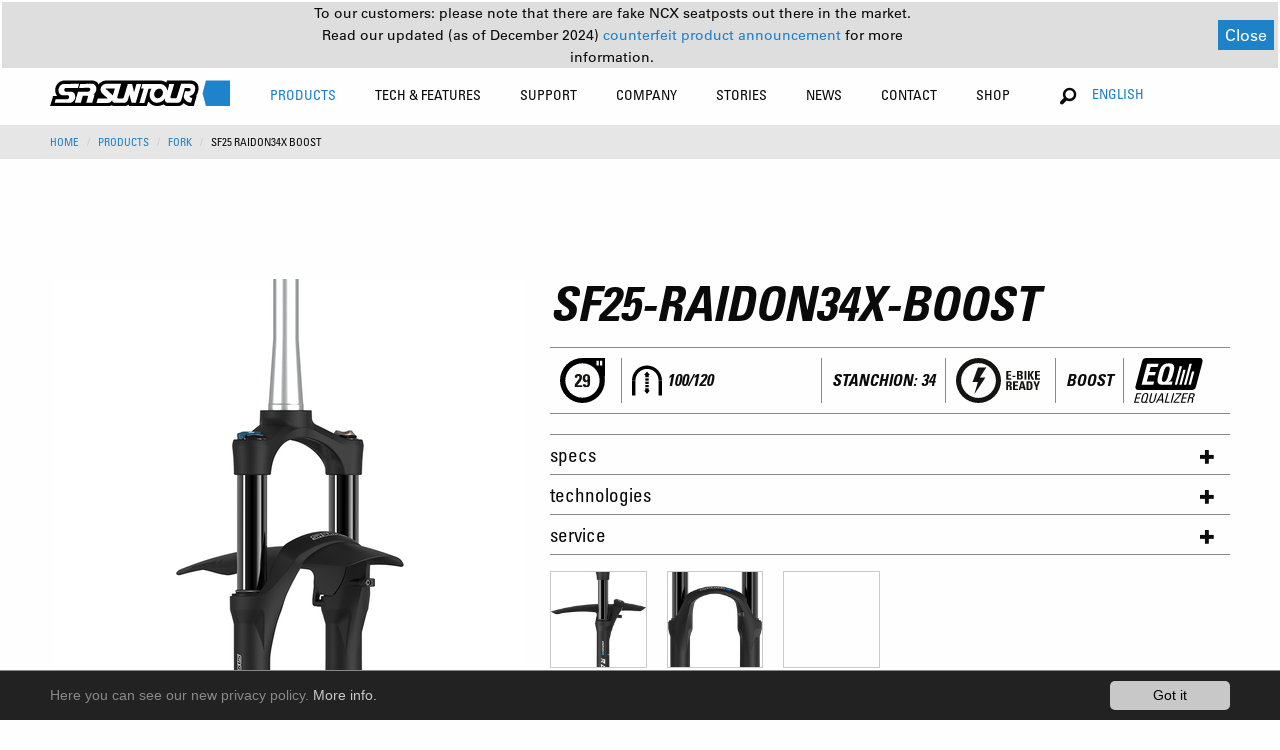

--- FILE ---
content_type: text/html; charset=utf-8
request_url: https://www.srsuntour.com/products/fork/SF25-RAIDON34X-Boost-7632.html
body_size: 12879
content:
<pre></pre><!DOCTYPE html
    PUBLIC "-//W3C//DTD XHTML 1.0 Transitional//EN"
    "http://www.w3.org/TR/xhtml1/DTD/xhtml1-transitional.dtd">
<html xmlns="http://www.w3.org/1999/xhtml" xmlns:og="http://opengraphprotocol.org/schema/" xmlns:fb="http://www.facebook.com/2008/fbml" xmlns:v="http://typo3.org/ns/FluidTYPO3/Vhs/ViewHelpers" v:schemaLocation="https://fluidtypo3.org/schemas/vhs-master.xsd" xmlns:f="http://typo3.org/ns/TYPO3/Fluid/ViewHelpers" xmlns:flux="http://typo3.org/ns/FluidTYPO3/Flux/ViewHelpers">
<head>

<meta http-equiv="Content-Type" content="text/html; charset=utf-8" />
<!-- 
	This website is powered by TYPO3 - inspiring people to share!
	TYPO3 is a free open source Content Management Framework initially created by Kasper Skaarhoj and licensed under GNU/GPL.
	TYPO3 is copyright 1998-2019 of Kasper Skaarhoj. Extensions are copyright of their respective owners.
	Information and contribution at https://typo3.org/
-->

<base href="https://www.srsuntour.com/" />


<meta name="generator" content="TYPO3 CMS" />
<meta name="viewport" content="width=device-width, height=device-height, initial-scale=1.0, user-scalable=0, minimum-scale=1.0, maximum-scale=1.0" />


<link rel="stylesheet" type="text/css" href="https://www.srsuntour.com/typo3conf/ext/cl_jquery_fancybox/Resources/Public/CSS/jquery.fancybox.css?1550594524" media="screen" />
<link rel="stylesheet" type="text/css" href="https://www.srsuntour.com/typo3conf/ext/mindshape_cookie_hint/Resources/Public/Css/dark-bottom.css?1528116529" media="all" />
<link rel="stylesheet" type="text/css" href="https://www.srsuntour.com/fileadmin/templates/css/app.css?1765899189" media="screen" title="display" />




<script src="https://www.srsuntour.com/fileadmin/templates/js/functions.js?1721121674" type="text/javascript"></script>
<script src="https://www.srsuntour.com/fileadmin/templates/bower_components/jquery/dist/jquery.js?1551433406" type="text/javascript"></script>



<title>Details&nbsp;- SR SUNTOUR Cycling</title>            <!--[if IE 8 ]>
            <link rel="stylesheet" type="text/css" href="/fileadmin/templates/css/ie8.css" media="screen" title="display" />
            <![endif]-->
            <noscript>
                <link rel="stylesheet" type="text/css" href="/fileadmin/templates/css/no_script.css" media="screen" title="display" />
            </noscript><link rel="shortcut icon" href="/favicon.ico" type="image/x-icon"><link rel="icon" href="/favicon.ico" type="image/x-icon">

</head>
<body>





<div data-sticky-container class="unique-class">
    <div class="sticky" data-sticky data-options="anchor: page; marginTop: 0;" data-sticky-on="small">

        <div class="title-bar row hide-for-large" data-responsive-toggle="main-menu" data-hide-for="large"
            style="width:100%">
            <div class="small-6 medium-4 columns main-logo">
                <a href="https://www.srsuntour.com/home/"><img src="https://www.srsuntour.com/fileadmin/templates/img/SRSuntour_Logo.svg" alt="SR SUNTOUR Cycling"></a>
            </div>
            <div class="small-6 medium-8 columns text-right">
                <ul>
                    <li class="languageSelector">
                        <!-- Changed from Country Selector to Language Selector on 8th March 2019 by Daniel Heuberger -->
                        <button class="button" type="button" data-toggle="language-dropdown-mobile">English</button>
                        <div class="dropdown-pane language-dropdown" data-position="bottom" data-alignment="right"
                            id="language-dropdown-mobile" data-dropdown data-auto-focus="true">
                            <ul class="language-dropdown-ul">
                                
                                    
                                        <li><a href="/de">Deutsch</a></li>
                                    
                                
                                    
                                
                                    
                                        <li><a href="/es">español</a></li>
                                    
                                
                                    
                                        <li><a href="/fr">Français</a></li>
                                    
                                
                                    
                                        <li><a href="/it">italiano</a></li>
                                    
                                
                                    
                                        <li><a href="/ja">日本語</a></li>
                                    
                                
                                    
                                        <li><a href="/nl">nederlands</a></li>
                                    
                                
                                    
                                        <li><a href="/zh">中文</a></li>
                                    
                                
                            </ul>
                        </div>
                    </li>
                    <li><button class="menu-icon" type="button" data-toggle="main-menu"></button></li>
                </ul>
            </div>
        </div>
        <div class="top-bar" id="main-menu">
            <div id="menu-notification-bar">
                <div style="display: flex !important; flex-direction: column !important; margin: 0 auto !important;">
                    <p>
                        To our customers: please note that there are fake NCX seatposts out there in the market.
                    </p>
                    <p>
                        Read our updated (as of December 2024) 
                        <a href="https://www.srsuntour.com/counterfeit/">
                            counterfeit product announcement
                        </a>
                         for more information.
                    </p>
                </div>
                <button id="notification-close-btn">Close</button>
            </div>

            <div class="row" style="width:100%">
                <div class="large-2 medium-12 columns main-logo show-for-large">
                    <a href="https://www.srsuntour.com/home/"><img src="https://www.srsuntour.com/fileadmin/templates/img/SRSuntour_Logo.svg" alt="SR SUNTOUR Cycling"></a>
                </div>
                <div class="large-8 large-offset-1 medium-12 columns">
                    
                        <ul class="menu main-menu">
                            
                                <li class="active"
                                    id="Products">

                                    

                                    
                                            
                                        

                                    <!--
                                    
                                        
                                    
                                    -->

                                    
                                        
                                    

                                    
                                            
                                                    
                                                            <a class="no-pointer-event" href="https://www.srsuntour.com/products/">
                                                                Products</a>
                                                        
                                                
                                        

                                    
                                          
                                          
                                          
                                      


                                    <!-- Zweite Ebene -->
                                    <div class="second-level">
                                        <div class="row menu-wrapper">
                                            <div class="large-8 columns productsMenu">
                                              
                                                    
                                                            
                                                                <ul class="row">
                                                                    
                                                                        <!-- Extract class from the <a> tag -->
                                                                        

                                                                        <!-- Use the extracted class in the <li> tag -->
                                                                        <li
                                                                            class=" large-2 columns lvl-2-0">
                                                                            <a href="https://www.srsuntour.com/products/fork/" class="lvl-2-0">
                                                                                <div>Suspension Fork</div>
                                                                                
                                                                            </a>

                                                                            <!--  Dritte Ebene -->
                                                                            
                                                                                <ul class="third-level show-for-large">
                                                                                    
                                                                                        <li>
                                                                                            <a href="https://www.srsuntour.com/rux/">
                                                                                                <span>RUX</span>
                                                                                            </a>
                                                                                        </li>
                                                                                    
                                                                                        <li>
                                                                                            <a href="https://www.srsuntour.com/durolux/">
                                                                                                <span>DUROLUX</span>
                                                                                            </a>
                                                                                        </li>
                                                                                    
                                                                                        <li>
                                                                                            <a href="https://www.srsuntour.com/products/fork/aion/">
                                                                                                <span>AION</span>
                                                                                            </a>
                                                                                        </li>
                                                                                    
                                                                                        <li>
                                                                                            <a href="https://www.srsuntour.com/products/fork/axon/">
                                                                                                <span>AXON</span>
                                                                                            </a>
                                                                                        </li>
                                                                                    
                                                                                        <li>
                                                                                            <a href="https://www.srsuntour.com/products/fork/nrx/">
                                                                                                <span>NRX</span>
                                                                                            </a>
                                                                                        </li>
                                                                                    
                                                                                    
                                                                                        <li class="allProducts">
                                                                                            <a href="https://www.srsuntour.com/products/fork/">
                                                                                                All
                                                                                            </a>
                                                                                        </li>
                                                                                    
                                                                                </ul>
                                                                            
                                                                        </li>
                                                                    
                                                                        <!-- Extract class from the <a> tag -->
                                                                        

                                                                        <!-- Use the extracted class in the <li> tag -->
                                                                        <li
                                                                            class=" large-2 columns lvl-2-1">
                                                                            <a href="https://www.srsuntour.com/products/rear-shock/" class="lvl-2-1">
                                                                                <div>Rear Shock</div>
                                                                                
                                                                            </a>

                                                                            <!--  Dritte Ebene -->
                                                                            
                                                                                <ul class="third-level show-for-large">
                                                                                    
                                                                                        <li>
                                                                                            <a href="https://www.srsuntour.com/products/rear-shock/edge/">
                                                                                                <span>EDGE</span>
                                                                                            </a>
                                                                                        </li>
                                                                                    
                                                                                        <li>
                                                                                            <a href="https://www.srsuntour.com/products/rear-shock/triair/">
                                                                                                <span>TRIAIR</span>
                                                                                            </a>
                                                                                        </li>
                                                                                    
                                                                                        <li>
                                                                                            <a href="https://www.srsuntour.com/products/rear-shock/raidon/">
                                                                                                <span>RAIDON</span>
                                                                                            </a>
                                                                                        </li>
                                                                                    
                                                                                    
                                                                                        <li class="allProducts">
                                                                                            <a href="https://www.srsuntour.com/products/rear-shock/">
                                                                                                All
                                                                                            </a>
                                                                                        </li>
                                                                                    
                                                                                </ul>
                                                                            
                                                                        </li>
                                                                    
                                                                        <!-- Extract class from the <a> tag -->
                                                                        

                                                                        <!-- Use the extracted class in the <li> tag -->
                                                                        <li
                                                                            class=" large-2 columns lvl-2-2">
                                                                            <a href="https://www.srsuntour.com/products/seatposts/" class="lvl-2-2">
                                                                                <div>Seatpost</div>
                                                                                
                                                                            </a>

                                                                            <!--  Dritte Ebene -->
                                                                            
                                                                                <ul class="third-level show-for-large">
                                                                                    
                                                                                        <li>
                                                                                            <a href="https://www.srsuntour.com/products/seatposts/ncx/">
                                                                                                <span>NCX</span>
                                                                                            </a>
                                                                                        </li>
                                                                                    
                                                                                        <li>
                                                                                            <a href="https://www.srsuntour.com/products/seatposts/nvx/">
                                                                                                <span>NVX</span>
                                                                                            </a>
                                                                                        </li>
                                                                                    
                                                                                    
                                                                                        <li class="allProducts">
                                                                                            <a href="https://www.srsuntour.com/products/seatposts/">
                                                                                                All
                                                                                            </a>
                                                                                        </li>
                                                                                    
                                                                                </ul>
                                                                            
                                                                        </li>
                                                                    
                                                                        <!-- Extract class from the <a> tag -->
                                                                        

                                                                        <!-- Use the extracted class in the <li> tag -->
                                                                        <li
                                                                            class=" large-2 columns lvl-2-3">
                                                                            <a href="https://www.srsuntour.com/products/e-bike-system/" class="lvl-2-3">
                                                                                <div>E-Bike System</div>
                                                                                
                                                                            </a>

                                                                            <!--  Dritte Ebene -->
                                                                            
                                                                                <ul class="third-level show-for-large">
                                                                                    
                                                                                        <li>
                                                                                            <a href="https://www.srsuntour.com/products/e-bike-system/motors/">
                                                                                                <span>Motors</span>
                                                                                            </a>
                                                                                        </li>
                                                                                    
                                                                                        <li>
                                                                                            <a href="https://www.srsuntour.com/products/e-bike-system/displays/">
                                                                                                <span>Displays</span>
                                                                                            </a>
                                                                                        </li>
                                                                                    
                                                                                        <li>
                                                                                            <a href="https://www.srsuntour.com/products/e-bike-system/chainwheels/">
                                                                                                <span>Chainwheels</span>
                                                                                            </a>
                                                                                        </li>
                                                                                    
                                                                                    
                                                                                        <li class="allProducts">
                                                                                            <a href="https://www.srsuntour.com/products/e-bike-system/">
                                                                                                All
                                                                                            </a>
                                                                                        </li>
                                                                                    
                                                                                </ul>
                                                                            
                                                                        </li>
                                                                    
                                                                        <!-- Extract class from the <a> tag -->
                                                                        

                                                                        <!-- Use the extracted class in the <li> tag -->
                                                                        <li
                                                                            class=" large-2 columns lvl-2-4">
                                                                            <a href="https://www.srsuntour.com/products/parts/" class="lvl-2-4">
                                                                                <div>Parts</div>
                                                                                
                                                                            </a>

                                                                            <!--  Dritte Ebene -->
                                                                            
                                                                                <ul class="third-level show-for-large">
                                                                                    
                                                                                        <li>
                                                                                            <a href="https://www.srsuntour.com/products/parts/pcs-cartridges/">
                                                                                                <span>PCS Cartridges</span>
                                                                                            </a>
                                                                                        </li>
                                                                                    
                                                                                        <li>
                                                                                            <a href="https://www.srsuntour.com/products/parts/thru-axles/">
                                                                                                <span>Thru Axles</span>
                                                                                            </a>
                                                                                        </li>
                                                                                    
                                                                                    
                                                                                        <li class="allProducts">
                                                                                            <a href="https://www.srsuntour.com/products/parts/">
                                                                                                All
                                                                                            </a>
                                                                                        </li>
                                                                                    
                                                                                </ul>
                                                                            
                                                                        </li>
                                                                    
                                                                </ul>
                                                            
                                                        
                                                

                                            </div>
                                            <div class="large-4 columns show-for-large highlightedPosts">
                                                <ul class="row">
                                                    
                                                        
	<!--  CONTENT ELEMENT, uid:3391/dce_dceuid9 [begin] -->
		<div class="row"><div class="large-12 columns"><div id="c3391" class="csc-frame csc-frame-default"><div class="tx-dce-container">
	
	
			<div class="orbit" role="region" aria-label="Favorite Space Pictures" data-orbit data-auto-play="true">
				<div class="orbit-wrapper">
					<ul class="orbit-container">
						
							<div class="tx-dce-pi1">
	
	
		
				
			
		
				<li class="orbit-slide">
					<figure class="orbit-figure" >
						<a href="https://www.srsuntour.com/products/fork/?Model=Mobie">
						
							<img src="https://www.srsuntour.com/typo3temp/assets/_processed_/3/a/csm_MOBIE_3f5e940b08.jpg" width="340" height="230" alt="" />
						
						<figcaption class="orbit-caption">
							<div class="text-center bold-condensed">MOBIE</div>
							
								<p class="text-center condensed">Modern design for the e-experience.</p>
							
						</figcaption>
						</a>
					</figure>
				</li>
			
		
	
		
				
			
		
				<li class="orbit-slide">
					<figure class="orbit-figure" >
						<a href="https://www.srsuntour.com/products/fork/aion/?Model=AION">
						
							<img src="https://www.srsuntour.com/typo3temp/assets/_processed_/3/d/csm_AION_5043288809.jpg" width="340" height="230" alt="" />
						
						<figcaption class="orbit-caption">
							<div class="text-center bold-condensed">AION</div>
							
								<p class="text-center condensed">A step above.</p>
							
						</figcaption>
						</a>
					</figure>
				</li>
			
		
	
		
				
			
		
				<li class="orbit-slide">
					<figure class="orbit-figure" >
						<a href="https://www.srsuntour.com/products/fork/?Model=GVX">
						
							<img src="https://www.srsuntour.com/typo3temp/assets/_processed_/9/0/csm_GVX_highlight_2_main-menue_62749fe3e1.jpg" width="340" height="230" alt="" />
						
						<figcaption class="orbit-caption">
							<div class="text-center bold-condensed">GVX</div>
							
								<p class="text-center condensed">Explore the road less traveled.</p>
							
						</figcaption>
						</a>
					</figure>
				</li>
			
		
	

</div>
						
					</ul>
		
					<nav class="orbit-bullets show-for-large">
						<button class="is-active" data-slide="0"><span class="show-for-sr">First slide details.</span><span class="show-for-sr">Current Slide</span></button>
						
							
								<button data-slide="1"><span class="show-for-sr">1 slide details.</span></button>
							
						
							
								<button data-slide="2"><span class="show-for-sr">2 slide details.</span></button>
							
						
							
						
					</nav>
		
					<div class="orbit-controls">
						<button class="orbit-previous">
						<span class="show-for-sr">Previous Slide</span></button>
						<button class="orbit-next">
						<span class="show-for-sr">Next Slide</span></button>
					</div>
				</div>
			</div>
		

</div>
</div></div></div>
	<!--  CONTENT ELEMENT, uid:3391/dce_dceuid9 [end] -->
		
                                                    
                                                </ul>
                                            </div>
                                        </div>
                                    </div>
                                </li>
                            
                                <li class=""
                                    id="Tech &amp; Features">

                                    

                                    
                                            
                                        

                                    <!--
                                    
                                        
                                    
                                    -->

                                    
                                        
                                    

                                    
                                            
                                                    
                                                            <a class="no-pointer-event" href="https://www.srsuntour.com/tech-features/">
                                                                Tech &amp; Features</a>
                                                        
                                                
                                        

                                    
                                          
                                                  
                                                          
                                                          
                                                          
                                                          
                                                      
                                              
                                      


                                    <!-- Zweite Ebene -->
                                    <div class="second-level">
                                        <div class="row menu-wrapper">
                                            <div class="large-6 columns">
                                              
                                                    
                                                            <style media="screen">
                                                              ul.technologiesMenu > li {
                                                                width: 100%;
                                                              }
                                                              ul.technologiesMenu > li:nth-of-type(1) > a {
                                                                padding-top: 0;
                                                              }
                                                              #main-menu ul:not(.language-dropdown-ul).main-menu > li .second-level > .menu-wrapper > div > .row > ul.technologiesMenu > li:not(.service-subrow) > div {
                                                                font-weight: bold !important;
                                                                text-transform: uppercase !important;
                                                                font-stretch: condensed !important;
                                                                font-size: .875rem;
                                                                padding: 0.7rem 1rem;
                                                              }
                                                              ul.technologiesMenu > ul.third-level > li > a {
                                                                text-transform: uppercase;
                                                              }
                                                              ul.technologiesMenu > ul.third-level > li > a > .subtitle  {
                                                                text-transform: none;
                                                              }
                                                            </style>
                                                            <div class="row">
                                                              
                                                                  <ul class="large-6 columns technologiesMenu">
                                                                      
                                                                          
                                                                              <li>
                                                                                  <!--<a href="https://www.srsuntour.com/tech-features/key-technologies/key-technologies/">
                                                                                      Key Technologies
                                                                                  </a>-->
                                                                                  <div>Key Technologies</div>
                                                                              </li>
                                                                              
                                                                                  <ul class="third-level">
                                                                                      
                                                                                          <li class="technologies-subrow">
                                                                                              <a href="https://www.srsuntour.com/rcplus/" target="">
                                                                                                  RC+ Cartridge
                                                                                                  
                                                                                                      <div class="subtitle">
                                                                                                          Ride bold!</div>
                                                                                                  
                                                                                              </a>
                                                                                          </li>
                                                                                      
                                                                                          <li class="technologies-subrow">
                                                                                              <a href="https://www.srsuntour.com/eq/" target="">
                                                                                                  EQ EQUALIZER™ SYSTEM
                                                                                                  
                                                                                                      <div class="subtitle">
                                                                                                          For precise &amp; effortless tuning</div>
                                                                                                  
                                                                                              </a>
                                                                                          </li>
                                                                                      
                                                                                          <li class="technologies-subrow">
                                                                                              <a href="https://www.srsuntour.com/pcs/" target="">
                                                                                                  PCS SYSTEM
                                                                                                  
                                                                                                      <div class="subtitle">
                                                                                                          More traction, control and consistency</div>
                                                                                                  
                                                                                              </a>
                                                                                          </li>
                                                                                      
                                                                                          <li class="technologies-subrow">
                                                                                              <a href="https://www.srsuntour.com/tech-features/key-technologies/soba/" target="">
                                                                                                  SOBA TECHNOLOGY
                                                                                                  
                                                                                                      <div class="subtitle">
                                                                                                          Semiopen Oil Bath</div>
                                                                                                  
                                                                                              </a>
                                                                                          </li>
                                                                                      
                                                                                          <li class="technologies-subrow">
                                                                                              <a href="https://www.srsuntour.com/5ta/" target="">
                                                                                                  5TA
                                                                                                  
                                                                                                      <div class="subtitle">
                                                                                                          Changing the Status Quo</div>
                                                                                                  
                                                                                              </a>
                                                                                          </li>
                                                                                      
                                                                                          <li class="technologies-subrow">
                                                                                              <a href="https://www.srsuntour.com/damping-adjustment/" target="">
                                                                                                  DAMPING ADJUSTMENT
                                                                                                  
                                                                                                      <div class="subtitle">
                                                                                                          Explanation of our function names</div>
                                                                                                  
                                                                                              </a>
                                                                                          </li>
                                                                                      
                                                                                          <li class="technologies-subrow">
                                                                                              <a href="https://www.srsuntour.com/adjustable-air-chamber-volume/" target="">
                                                                                                  ADJUSTABLE AIR CHAMBER VOLUME
                                                                                                  
                                                                                              </a>
                                                                                          </li>
                                                                                      
                                                                                          <li class="technologies-subrow">
                                                                                              <a href="https://www.srsuntour.com/tech-features/key-technologies/q-loc-system/" target="">
                                                                                                  Q-LOC SYSTEM
                                                                                                  
                                                                                                      <div class="subtitle">
                                                                                                          Thru axle quick release

</div>
                                                                                                  
                                                                                              </a>
                                                                                          </li>
                                                                                      
                                                                                          <li class="technologies-subrow">
                                                                                              <a href="https://www.srsuntour.com/tech-features/key-technologies/lightweight-crown-technology/" target="">
                                                                                                  LIGHTWEIGHT CROWN TECHNOLOGY
                                                                                                  
                                                                                                      <div class="subtitle">
                                                                                                          Hollow &amp; Carbon crown
</div>
                                                                                                  
                                                                                              </a>
                                                                                          </li>
                                                                                      
                                                                                          <li class="technologies-subrow">
                                                                                              <a href="https://www.srsuntour.com/qsp/" target="">
                                                                                                  QSP QUICK SERVICE PRODUCT
                                                                                                  
                                                                                                      <div class="subtitle">
                                                                                                          Ride more, wrench less.</div>
                                                                                                  
                                                                                              </a>
                                                                                          </li>
                                                                                      
                                                                                  </ul>
                                                                              
                                                                          
                                                                      
                                                                  </ul>
                                                              
                                                                  <ul class="large-6 columns technologiesMenu">
                                                                      
                                                                          
                                                                              <li>
                                                                                  <!--<a href="https://www.srsuntour.com/tech-features/key-features/key-features/">
                                                                                      Key Features
                                                                                  </a>-->
                                                                                  <div>Key Features</div>
                                                                              </li>
                                                                              
                                                                                  <ul class="third-level">
                                                                                      
                                                                                          <li class="technologies-subrow">
                                                                                              <a href="https://www.srsuntour.com/integrated-mounting-interface-lamp-mounts/" target="">
                                                                                                  INTEGRATED MOUNTING INTERFACE FOR LAMP MOUNTS
                                                                                                  
                                                                                              </a>
                                                                                          </li>
                                                                                      
                                                                                          <li class="technologies-subrow">
                                                                                              <a href="https://www.srsuntour.com/hub-dynamo-cable-guide-mount/" target="">
                                                                                                  HUB DYNAMO CABLE GUIDE MOUNT
                                                                                                  
                                                                                              </a>
                                                                                          </li>
                                                                                      
                                                                                          <li class="technologies-subrow">
                                                                                              <a href="https://www.srsuntour.com/trail-urban-fender-mount/" target="">
                                                                                                  TRAIL & URBAN FENDER MOUNT
                                                                                                  
                                                                                              </a>
                                                                                          </li>
                                                                                      
                                                                                          <li class="technologies-subrow">
                                                                                              <a href="https://www.srsuntour.com/lubrication-ports/" target="">
                                                                                                  LUBRICATON PORTS
                                                                                                  
                                                                                              </a>
                                                                                          </li>
                                                                                      
                                                                                  </ul>
                                                                              
                                                                          
                                                                      
                                                                  </ul>
                                                              
                                                            </div>
                                                        
                                                

                                            </div>
                                            <div class="large-6 columns show-for-large highlightedPosts">
                                                <ul class="row">
                                                    
                                                        
	<!--  CONTENT ELEMENT, uid:3389/dce_dceuid9 [begin] -->
		<div class="row"><div class="large-12 columns"><div id="c3389" class="csc-frame csc-frame-default"><div class="tx-dce-container">
	
	
			
				<div class="no-slider">
					<div class="tx-dce-pi1">
	
	
		
				
			
		
				<div class="large-6 columns">
					<a href="https://www.srsuntour.com/pcs/?Model=NULL">
						
							<img src="https://www.srsuntour.com/typo3temp/assets/_processed_/6/1/csm_PCS_Navi_Teaser_f5ccb03cc9.jpg" width="340" height="230" alt="" />
						
						<div class="text-center bold-condensed">PCS SYSTEM</div>
						
							<p class="text-center condensed">More traction, control and consistency</p>
						
					</a>
				</div>
			
		
	
		
				
			
		
				<div class="large-6 columns">
					<a href="https://www.srsuntour.com/eq/?Model=NULL">
						
							<img src="https://www.srsuntour.com/typo3temp/assets/_processed_/7/0/csm_Crown_02_ffc425e50e.jpg" width="340" height="230" alt="" />
						
						<div class="text-center bold-condensed">Equalizer</div>
						
							<p class="text-center condensed">For precise &amp; effortless tuning</p>
						
					</a>
				</div>
			
		
	
		
				
			
		
				<div class="large-6 columns">
					<a href="https://www.srsuntour.com/5ta/?Model=NULL">
						
							<img src="https://www.srsuntour.com/typo3temp/assets/_processed_/1/3/csm_SR-SUNTOUR-5TA-QR_f55dbd65db.jpg" width="340" height="230" alt="" />
						
						<div class="text-center bold-condensed">5TA</div>
						
							<p class="text-center condensed">Changing the Status Quo</p>
						
					</a>
				</div>
			
		
	
		
				
			
		
				<div class="large-6 columns">
					<a href="https://www.srsuntour.com/integrated-mounting-interface-lamp-mounts/?Model=NULL">
						
							<img src="https://www.srsuntour.com/typo3temp/assets/_processed_/8/5/csm_lamp-mounts-thumb_876cd03505.jpg" width="340" height="230" alt="" />
						
						<div class="text-center bold-condensed">LAMP MOUNTS</div>
						
							<p class="text-center condensed">Integrated mounting interfaces</p>
						
					</a>
				</div>
			
		
	

</div>
				</div>
			
		

</div>
</div></div></div>
	<!--  CONTENT ELEMENT, uid:3389/dce_dceuid9 [end] -->
		
                                                    
                                                </ul>
                                            </div>
                                        </div>
                                    </div>
                                </li>
                            
                                <li class=""
                                    id="Support">

                                    

                                    
                                            
                                        

                                    <!--
                                    
                                        
                                    
                                    -->

                                    
                                        
                                    

                                    
                                            <a class="service-menu-item no-pointer-event" href="https://www.srsuntour.com/support/">Support
                                            </a>
                                            
                                        

                                    
                                          
                                                  
                                                  
                                                  
                                              
                                      


                                    <!-- Zweite Ebene -->
                                    <div class="second-level">
                                        <div class="row menu-wrapper">
                                            <div class="large-8 columns">
                                              
                                                    <div class="row">
                                                        <style media="screen">
                                                            #Support .second-level .row .highlightedPosts .row .large-6 {
                                                                width: 100%;
                                                            }
                                                        </style>
                                                        
                                                            <ul class="large-4 columns serviceMenu">
                                                                
                                                                    
                                                                        <li>
                                                                            <a href="https://www.srsuntour.com/support/glossary/">
                                                                                Glossary
                                                                            </a>
                                                                        </li>
                                                                        
                                                                            <ul class="third-level">
                                                                                
                                                                                    <li class="service-subrow">
                                                                                        <a href="https://www.srsuntour.com/support/glossary/main-glossaries/" target="">
                                                                                            MAIN GLOSSARIES
                                                                                        </a>
                                                                                    </li>
                                                                                
                                                                                    <li class="service-subrow">
                                                                                        <a href="https://www.srsuntour.com/pcs-damper-cartridge-types/" target="">
                                                                                            PCS DAMPER CARTRIDGE TYPES
                                                                                        </a>
                                                                                    </li>
                                                                                
                                                                                    <li class="service-subrow">
                                                                                        <a href="https://www.srsuntour.com/qsp-damper-cartridge-types/" target="">
                                                                                            QSP DAMPER CARTRIDGE TYPES
                                                                                        </a>
                                                                                    </li>
                                                                                
                                                                                    <li class="service-subrow">
                                                                                        <a href="https://www.srsuntour.com/suspension-fork-and-rear-shock-overview/" target="">
                                                                                            SUSPENSION FORK AND REAR SHOCK OVERVIEW
                                                                                        </a>
                                                                                    </li>
                                                                                
                                                                                    <li class="service-subrow">
                                                                                        <a href="https://www.srsuntour.com/index-for-technology-and-features/" target="">
                                                                                            INDEX FOR TECHNOLOGY AND FEATURES
                                                                                        </a>
                                                                                    </li>
                                                                                
                                                                            </ul>
                                                                        
                                                                    
                                                                
                                                            </ul>
                                                        
                                                            <ul class="large-4 columns serviceMenu">
                                                                
                                                                    
                                                                        <li>
                                                                            <a href="https://www.srsuntour.com/support/product-support/">
                                                                                Product Support
                                                                            </a>
                                                                        </li>
                                                                        
                                                                            <ul class="third-level">
                                                                                
                                                                                    <li class="service-subrow">
                                                                                        <a href="https://www.srsuntour.com/support/product-support/owners-manuals/" target="">
                                                                                            Owners manuals
                                                                                        </a>
                                                                                    </li>
                                                                                
                                                                                    <li class="service-subrow">
                                                                                        <a href="https://www.srsuntour.com/support/product-support/exploded-views/" target="">
                                                                                            Exploded Views
                                                                                        </a>
                                                                                    </li>
                                                                                
                                                                                    <li class="service-subrow">
                                                                                        <a href="https://www.srsuntour.com/support/product-support/faq/" target="">
                                                                                            FAQ
                                                                                        </a>
                                                                                    </li>
                                                                                
                                                                                    <li class="service-subrow">
                                                                                        <a href="https://www.srsuntour.com/support/product-support/e-bike-system-hesc-support/" target="">
                                                                                            E-BIKE SYSTEM (HESC) SUPPORT
                                                                                        </a>
                                                                                    </li>
                                                                                
                                                                                    <li class="service-subrow">
                                                                                        <a href="https://www.srsuntour.com/support/product-support/product-service/" target="">
                                                                                            Product Service
                                                                                        </a>
                                                                                    </li>
                                                                                
                                                                                    <li class="service-subrow">
                                                                                        <a href="https://www.srsuntour.com/support/product-support/service-request/" target="">
                                                                                            Service Request
                                                                                        </a>
                                                                                    </li>
                                                                                
                                                                                    <li class="service-subrow">
                                                                                        <a href="https://www.srsuntour.com/support/product-support/warranty/" target="">
                                                                                            Warranty
                                                                                        </a>
                                                                                    </li>
                                                                                
                                                                                    <li class="service-subrow">
                                                                                        <a href="https://www.srsuntour.com/support/product-support/safety-recall-notices/" target="">
                                                                                            Safety recall notices
                                                                                        </a>
                                                                                    </li>
                                                                                
                                                                            </ul>
                                                                        
                                                                    
                                                                
                                                            </ul>
                                                        
                                                            <ul class="large-4 columns serviceMenu">
                                                                
                                                                    
                                                                        <li>
                                                                            <a href="https://www.srsuntour.com/support/service-guide/">
                                                                                Service Guide
                                                                            </a>
                                                                        </li>
                                                                        
                                                                            <ul class="third-level">
                                                                                
                                                                                    <li class="service-subrow">
                                                                                        <a href="https://www.srsuntour.com/support/service-guide/tech-videos/" target="">
                                                                                            Tech Videos
                                                                                        </a>
                                                                                    </li>
                                                                                
                                                                                    <li class="service-subrow">
                                                                                        <a href="https://www.srsuntour.com/support/service-guide/pdf-service-documents/" target="">
                                                                                            PDF Service Documents
                                                                                        </a>
                                                                                    </li>
                                                                                
                                                                            </ul>
                                                                        
                                                                    
                                                                        <li>
                                                                            <a href="https://www.srsuntour.com/support/catalogues/">
                                                                                Catalogues
                                                                            </a>
                                                                        </li>
                                                                        
                                                                    
                                                                        <li>
                                                                            <a href="https://www.srsuntour.com/support/download-area/">
                                                                                Download Area
                                                                            </a>
                                                                        </li>
                                                                        
                                                                            <ul class="third-level">
                                                                                
                                                                                    <li class="service-subrow">
                                                                                        <a href="https://www.srsuntour.com/support/download-area/b2b-login/" target="">
                                                                                            B2B Login
                                                                                        </a>
                                                                                    </li>
                                                                                
                                                                                    <li class="service-subrow">
                                                                                        <a href="https://www.srsuntour.com/support/download-area/consumer-downloads/" target="">
                                                                                            Consumer Downloads
                                                                                        </a>
                                                                                    </li>
                                                                                
                                                                            </ul>
                                                                        
                                                                    
                                                                
                                                            </ul>
                                                        
                                                    </div>
                                                

                                            </div>
                                            <div class="large-3 columns show-for-large highlightedPosts">
                                                <ul class="row">
                                                    
                                                        
	<!--  CONTENT ELEMENT, uid:3393/dce_dceuid9 [begin] -->
		<div class="row"><div class="large-12 columns"><div id="c3393" class="csc-frame csc-frame-default"><div class="tx-dce-container">
	
	
			
				<div class="no-slider">
					<div class="tx-dce-pi1">
	
	
		
				
			
		
				<div class="large-6 columns">
					<a href="https://www.srsuntour.com/support/?Model=NULL">
						
							<img src="https://www.srsuntour.com/typo3temp/assets/_processed_/9/2/csm_SRS-2307-website-category_small-preview-image_SERVICE_ProductSupport_5956b4f256.jpg" width="340" height="230" alt="" />
						
						<div class="text-center bold-condensed">Product Support</div>
						
							<p class="text-center condensed">All information on SR SUNTOUR products</p>
						
					</a>
				</div>
			
		
	
		
				
			
		
				<div class="large-6 columns">
					<a href="https://www.srsuntour.com/support/service-guide/?Model=NULL">
						
							<img src="https://www.srsuntour.com/typo3temp/assets/_processed_/e/4/csm_SRS-2307-website-category_small-preview-image_SERVICE_TechVideos_915b414157.jpg" width="340" height="230" alt="" />
						
						<div class="text-center bold-condensed">Tech Videos</div>
						
							<p class="text-center condensed">How to service your SR SUNTOUR Product</p>
						
					</a>
				</div>
			
		
	

</div>
				</div>
			
		

</div>
</div></div></div>
	<!--  CONTENT ELEMENT, uid:3393/dce_dceuid9 [end] -->
		
                                                    
                                                </ul>
                                            </div>
                                        </div>
                                    </div>
                                </li>
                            
                                <li class=""
                                    id="Company">

                                    

                                    
                                            
                                        

                                    <!--
                                    
                                        
                                    
                                    -->

                                    
                                        
                                    

                                    
                                            
                                                    
                                                            <a class="no-pointer-event" href="https://www.srsuntour.com/company/">
                                                                Company</a>
                                                        
                                                
                                        

                                    
                                          
                                                  
                                                          
                                                          
                                                          
                                                          
                                                      
                                              
                                      


                                    <!-- Zweite Ebene -->
                                    <div class="second-level">
                                        <div class="row menu-wrapper">
                                            <div class="large-4 large-offset-2 columns">
                                              
                                                    
                                                            
                                                                <ul class="row">
                                                                    
                                                                        <!-- Extract class from the <a> tag -->
                                                                        

                                                                        <!-- Use the extracted class in the <li> tag -->
                                                                        <li
                                                                            class=" large-12 columns lvl-2-0">
                                                                            <a href="https://www.srsuntour.com/company/about/" class="lvl-2-0">
                                                                                <div>About</div>
                                                                                
                                                                            </a>

                                                                            <!--  Dritte Ebene -->
                                                                            
                                                                        </li>
                                                                    
                                                                        <!-- Extract class from the <a> tag -->
                                                                        

                                                                        <!-- Use the extracted class in the <li> tag -->
                                                                        <li
                                                                            class=" large-12 columns lvl-2-1">
                                                                            <a href="https://www.srsuntour.com/company/history/" class="lvl-2-1">
                                                                                <div>History</div>
                                                                                
                                                                            </a>

                                                                            <!--  Dritte Ebene -->
                                                                            
                                                                        </li>
                                                                    
                                                                        <!-- Extract class from the <a> tag -->
                                                                        

                                                                        <!-- Use the extracted class in the <li> tag -->
                                                                        <li
                                                                            class=" large-12 columns lvl-2-2">
                                                                            <a href="https://www.srsuntour.com/company/factories/" class="lvl-2-2">
                                                                                <div>Factories</div>
                                                                                
                                                                            </a>

                                                                            <!--  Dritte Ebene -->
                                                                            
                                                                        </li>
                                                                    
                                                                        <!-- Extract class from the <a> tag -->
                                                                        

                                                                        <!-- Use the extracted class in the <li> tag -->
                                                                        <li
                                                                            class=" large-12 columns lvl-2-3">
                                                                            <a href="https://www.srsuntour.com/company/werx-family/" class="lvl-2-3">
                                                                                <div>WERX Family</div>
                                                                                
                                                                            </a>

                                                                            <!--  Dritte Ebene -->
                                                                            
                                                                        </li>
                                                                    
                                                                        <!-- Extract class from the <a> tag -->
                                                                        

                                                                        <!-- Use the extracted class in the <li> tag -->
                                                                        <li
                                                                            class=" large-12 columns lvl-2-4">
                                                                            <a href="https://www.srsuntour.com/home/company/brochures/" class="lvl-2-4">
                                                                                <div>Brochures</div>
                                                                                
                                                                            </a>

                                                                            <!--  Dritte Ebene -->
                                                                            
                                                                        </li>
                                                                    
                                                                        <!-- Extract class from the <a> tag -->
                                                                        

                                                                        <!-- Use the extracted class in the <li> tag -->
                                                                        <li
                                                                            class=" large-12 columns lvl-2-5">
                                                                            <a href="https://www.srsuntour.com/company/jobs/" class="lvl-2-5">
                                                                                <div>Jobs</div>
                                                                                
                                                                            </a>

                                                                            <!--  Dritte Ebene -->
                                                                            
                                                                        </li>
                                                                    
                                                                </ul>
                                                            
                                                        
                                                

                                            </div>
                                            <div class="large-6 columns show-for-large highlightedPosts">
                                                <ul class="row">
                                                    
                                                        
	<!--  CONTENT ELEMENT, uid:5675/dce_dceuid9 [begin] -->
		<div class="row"><div class="large-12 columns"><div id="c5675" class="csc-frame csc-frame-default"><div class="tx-dce-container">
	
	
			
				<div class="no-slider">
					<div class="tx-dce-pi1">
	
	
		
				
			
		
				<div class="large-6 columns">
					<a href="https://www.srsuntour.com/fileadmin/user_upload/Downloads/Consumer/Brochures/ESG_2025_Combined_landscape_rotated.pdf" target="_blank">
						
							<img src="https://www.srsuntour.com/typo3temp/assets/_processed_/7/2/csm_DJI_0135_01_5e8065a313.jpg" width="340" height="230" alt="" />
						
						<div class="text-center bold-condensed">ESG Report 2025</div>
						
							<p class="text-center condensed">Click to view the ESG report pdf</p>
						
					</a>
				</div>
			
		
	
		
				
			
		
				<div class="large-6 columns">
					<a href="https://www.srsuntour.com/fileadmin/templates/SR_SUNTOUR-35yrs_Profile.pdf" target="_blank">
						
							<img src="https://www.srsuntour.com/typo3temp/assets/_processed_/0/7/csm_DJI_0572_01_b579d29f85.jpg" width="340" height="230" alt="" />
						
						<div class="text-center bold-condensed">COMPANY PROFILE</div>
						
							<p class="text-center condensed">Click to view the company profile PDF</p>
						
					</a>
				</div>
			
		
	

</div>
				</div>
			
		

</div>
</div></div></div>
	<!--  CONTENT ELEMENT, uid:5675/dce_dceuid9 [end] -->
		
                                                    
                                                </ul>
                                            </div>
                                        </div>
                                    </div>
                                </li>
                            
                                <li class=""
                                    id="Stories">

                                    

                                    
                                            
                                        

                                    <!--
                                    
                                        
                                    
                                    -->

                                    
                                        
                                    

                                    
                                            
                                                    
                                                            <a href="https://www.srsuntour.com/stories/">Stories
                                                            </a>
                                                        
                                                
                                        

                                    
                                          
                                                  
                                                          
                                                          
                                                          
                                                      
                                              
                                      


                                    <!-- Zweite Ebene -->
                                    <div class="hide">
                                        <div class="row menu-wrapper">
                                            <div class="large-12 columns">
                                              
                                                    
                                                            
                                                        
                                                

                                            </div>
                                            <div class="hide">
                                                <ul class="row">
                                                    
                                                </ul>
                                            </div>
                                        </div>
                                    </div>
                                </li>
                            
                                <li class=""
                                    id="News">

                                    

                                    
                                            
                                        

                                    <!--
                                    
                                        
                                    
                                    -->

                                    
                                        
                                    

                                    
                                            
                                                    
                                                            <a href="https://www.srsuntour.com/news/">News
                                                            </a>
                                                        
                                                
                                        

                                    
                                          
                                                  
                                                          
                                                          
                                                          
                                                      
                                              
                                      


                                    <!-- Zweite Ebene -->
                                    <div class="hide">
                                        <div class="row menu-wrapper">
                                            <div class="large-12 columns">
                                              
                                                    
                                                            
                                                        
                                                

                                            </div>
                                            <div class="hide">
                                                <ul class="row">
                                                    
                                                </ul>
                                            </div>
                                        </div>
                                    </div>
                                </li>
                            
                                <li class=""
                                    id="Contact">

                                    

                                    
                                            
                                        

                                    <!--
                                    
                                        
                                    
                                    -->

                                    
                                        
                                    

                                    
                                            
                                                    
                                                            <a class="no-pointer-event" href="https://www.srsuntour.com/contact/">
                                                                Contact</a>
                                                        
                                                
                                        

                                    
                                          
                                                  
                                                          
                                                          
                                                          
                                                      
                                              
                                      


                                    <!-- Zweite Ebene -->
                                    <div class="second-level">
                                        <div class="row menu-wrapper">
                                            <div class="large-12 columns">
                                              
                                                    
                                                            
                                                                <ul class="row">
                                                                    
                                                                        <!-- Extract class from the <a> tag -->
                                                                        

                                                                        <!-- Use the extracted class in the <li> tag -->
                                                                        <li
                                                                            class=" large-12 columns text-center lvl-2-0">
                                                                            <a href="https://www.srsuntour.com/contact/sr-suntour-hq-asia/" class="lvl-2-0">
                                                                                <div>SR Suntour HQ / Asia</div>
                                                                                
                                                                            </a>

                                                                            <!--  Dritte Ebene -->
                                                                            
                                                                        </li>
                                                                    
                                                                        <!-- Extract class from the <a> tag -->
                                                                        

                                                                        <!-- Use the extracted class in the <li> tag -->
                                                                        <li
                                                                            class=" large-12 columns text-center lvl-2-1">
                                                                            <a href="https://www.srsuntour.com/contact/sr-suntour-europe/" class="lvl-2-1">
                                                                                <div>SR Suntour Europe</div>
                                                                                
                                                                            </a>

                                                                            <!--  Dritte Ebene -->
                                                                            
                                                                        </li>
                                                                    
                                                                        <!-- Extract class from the <a> tag -->
                                                                        

                                                                        <!-- Use the extracted class in the <li> tag -->
                                                                        <li
                                                                            class=" large-12 columns text-center lvl-2-2">
                                                                            <a href="https://www.srsuntour.com/contact/sr-suntour-north-america/" class="lvl-2-2">
                                                                                <div>SR Suntour North America</div>
                                                                                
                                                                            </a>

                                                                            <!--  Dritte Ebene -->
                                                                            
                                                                        </li>
                                                                    
                                                                        <!-- Extract class from the <a> tag -->
                                                                        

                                                                        <!-- Use the extracted class in the <li> tag -->
                                                                        <li
                                                                            class=" large-12 columns text-center lvl-2-3">
                                                                            <a href="https://www.srsuntour.com/contact/worldwide-distributors/" class="lvl-2-3">
                                                                                <div>Worldwide Distributors</div>
                                                                                
                                                                            </a>

                                                                            <!--  Dritte Ebene -->
                                                                            
                                                                        </li>
                                                                    
                                                                </ul>
                                                            
                                                        
                                                

                                            </div>
                                            <div class="hide">
                                                <ul class="row">
                                                    
                                                </ul>
                                            </div>
                                        </div>
                                    </div>
                                </li>
                            
                                <li class=""
                                    id="Shop">

                                    

                                    
                                            
                                        

                                    <!--
                                    
                                        
                                    
                                    -->

                                    
                                        
                                    

                                    
                                            
                                                    <a class="fancybox" id="shopLink" href="#shopNowHeaderLightbox">Shop</a>
                                                    <div id="shopNowHeaderLightbox" class="shopNowLightbox">
                                                        <div class="main-logo">
                                                            <img src="https://www.srsuntour.com/fileadmin/templates/img/SRSuntour_Logo.svg"
                                                                alt="SR SUNTOUR Cycling">
                                                        </div>
                                                        <p>
                                                            You are now entering the online shop of SR SUNTOUR North America.
                                                            <img class="flag-icon"
                                                                src="https://www.srsuntour.com/fileadmin/templates/img/svg/flags/us.svg" />
                                                        </p>
                                                        <div class="text-left row">
                                                            <div class="large-1 columns">
                                                                <input type="checkbox"
                                                                    onchange="toggleButton('#lightbox-enter-shop', this)" />
                                                            </div>
                                                            <div class="large-11 columns">
                                                                <small>
                                                                    I am aware that extra costs such as shipping, import duties can occur and that delivery times can be longer than mentioned in the terms and conditions of the SR SUNTOUR USA Webshop.
                                                                </small>
                                                            </div>
                                                        </div>
                                                        <a href="https://www.srsuntour.us/collections" target="_blank"
                                                            id="lightbox-enter-shop" class="button disabled">
                                                            Enter the shop
                                                        </a>
                                                    </div>
                                                
                                        

                                    
                                          
                                                  
                                                          
                                                          
                                                          
                                                      
                                              
                                      


                                    <!-- Zweite Ebene -->
                                    <div class="hide">
                                        <div class="row menu-wrapper">
                                            <div class="large-12 columns">
                                              
                                                    
                                                            
                                                        
                                                

                                            </div>
                                            <div class="hide">
                                                <ul class="row">
                                                    
                                                </ul>
                                            </div>
                                        </div>
                                    </div>
                                </li>
                            
                        </ul>
                    

                    <div id="search-box" class="row">
                        <div class="large-8 columns">
                            <form
                                action="https://www.srsuntour.com/search/?tx_indexedsearch_pi2[action]=search&tx_indexedsearch_pi2[controller]=Search"
                                method="post" class="glue-button">
                                <input type="text" id="search-input" class="search-input"
                                    name="tx_indexedsearch_pi2[search][sword]" placeholder="Search" />
                                <button><i class="fi-magnifying-glass"></i></button>
                            </form>
                        </div>
                        <div class="large-4 columns">
                            <form action="https://www.srsuntour.com/search/SN/" method="get">
                                <div class="glue-button">
                                    <input class="search-input"
                                        onfocus="if(this.value == 'enter your serial number') { this.value = ''; }"
                                        type="text" name="SerialNo"
                                        placeholder="Serial number">
                                    <button><i class="fi-magnifying-glass"></i></button>
                                </div>
                            </form>
                        </div>
                    </div>
                </div>
                <div class="large-2 medium-12 columns right-menu">
                    <ul>
                        <li>
                            <noscript><a href="/index.php?id=85" class="noscript"></noscript>
                            <i class="fi-magnifying-glass" id="search-opener"></i>
                            <noscript></a></noscript>
                        </li>
                        <li class="languageSelector show-for-large">
                            <!-- Changed from Country Selector to Language Selector on 8th March 2019 by Daniel Heuberger -->
                            <button class="button" type="button" data-toggle="language-dropdown">English</button>
                            <div class="dropdown-pane language-dropdown" data-position="bottom" data-alignment="center"
                                id="language-dropdown" data-dropdown data-auto-focus="true" data-hover="true"
                                data-hover-pane="true">
                                <ul class="language-dropdown-ul">
                                    
                                        
                                            <li><a href="/de">Deutsch</a></li>
                                        
                                    
                                        
                                    
                                        
                                            <li><a href="/es">español</a></li>
                                        
                                    
                                        
                                            <li><a href="/fr">Français</a></li>
                                        
                                    
                                        
                                            <li><a href="/it">italiano</a></li>
                                        
                                    
                                        
                                            <li><a href="/ja">日本語</a></li>
                                        
                                    
                                        
                                            <li><a href="/nl">nederlands</a></li>
                                        
                                    
                                        
                                            <li><a href="/zh">中文</a></li>
                                        
                                    
                                </ul>
                            </div>
                        </li>
                    </ul>
                </div>
            </div>
        </div>
    </div>
</div>

<div class="breadcrumb-wrapper hide-for-small-only">
    <div class="row">
        <div class="columns large-12">
            <nav aria-label="You are here:" role="navigation"><ul class="breadcrumbs"><li><a href="https://www.srsuntour.com/home/" title="Home">Home</a></li><li><a href="https://www.srsuntour.com/products/" title="Products">Products</a></li><li><a href="https://www.srsuntour.com/products/fork">fork</a></li><li>SF25&nbsp;RAIDON34X&nbsp;Boost&nbsp;</li></ul></nav>
        </div>
    </div>
    <script>
        // Redirect users from page

        if (window.location.pathname.includes('/ja/products/e-bike-system/')) {
            window.location.href = '/ja/notfound';
        }

        document.addEventListener('DOMContentLoaded', function () {
            if (window.location.pathname.includes('/ja')) {
                let productsElement = document.getElementById('製品');
                if (productsElement) {
                    let targetElement = productsElement.querySelector('.second-level .row.menu-wrapper .large-8.columns.productsMenu ul.row li.lvl-2-3');
                    if (targetElement) {
                        targetElement.style.display = 'none';
                    }
                }
            }

            if (window.location.pathname.includes('/counterfeit')) {
                document.getElementById("menu-notification-bar").remove();
            }

            document.getElementById("notification-close-btn").addEventListener("click", function () {
                let notificationBar = document.getElementById("menu-notification-bar");
                if (notificationBar) {
                    notificationBar.remove();
                    let stickyContainer = document.getElementsByClassName("unique-class")[0];
                    if (stickyContainer) {
                        stickyContainer.style.height = "63.75px";
                    }
                }
            });

        });
    </script>
</div>


    



<div id="mainContentWrapper">
    <div id="mainContent">
        
        
	<!--  CONTENT ELEMENT, uid:3093/list [begin] -->
		<div class="row"><div class="large-12 columns"><div id="c3093" class="csc-frame csc-frame-default">
		<!--  Plugin inserted: [begin] -->
			<div class="produktdetails">
    
                <div class="produkt">
                    <div class="inner row">
                        <div class="large-5 columns">
                            <div class="image text-center"><a class="largeImage fancybox" href="/typo3conf/ext/dstore/binary.php?BinaryCodeID=5648&amp;view=zoom" data-fancybox-type="image" rel="group"><img src="/typo3conf/ext/dstore/binary.php?BinaryCodeID=5648&amp;view=detail" width="470" height="627" alt=""></a></div></div>
                    <div class="large-7 columns">

                        <div class="info"><h1 class="brand">SF25-RAIDON34X-Boost</h1><div class="icons clearfix"><div class="icon"><img src="https://www.srsuntour.com/fileadmin/templates/img/icons/wheel_size/29.svg" alt=""></div><div class="icon">
                    <div style="min-width: 30px;" class="travel-icon"><img src="https://www.srsuntour.com/fileadmin/templates/img/icons/travel.svg" alt=""></div>
                    <div style="min-width: 240px; padding-left: 5px;" class="travel-text formatted-travel">100/120</div>
                    <div class="clearfix"></div>
                </div><div class="icon">Stanchion: 34 </div><div class="icon"><img src="https://www.srsuntour.com/fileadmin/templates/img/icons/E-Bike.svg" alt=""></div><div class="icon">Boost</div><div class="icon"><img src="https://www.srsuntour.com/fileadmin/templates/img/icons/technology/EqualizerLogo.svg" alt=""></div></div>
            <script>
                document.addEventListener("DOMContentLoaded", function () {
                    const elements = document.querySelectorAll(".span-spec-name");
                    if (elements.length > 0) {
                        elements.forEach(element => {
                            if (element.innerHTML == "<strong>Axle dia</strong>") {
                                element.innerHTML = "<strong>Axle Diameter</strong>";
                            }
                        });
                    }
                });
            </script>
            
            <style>
                @media screen and (min-width: 1000px) {

                    .span-spec-name {
                        width: 160px !important;
                    }

                    .span-spec-value {
                        margin-left: 115px !important;
                    }

                }
             </style>
            <style>
                ul.accordion li.reviews.accordion-item {
                    display: none;
                }
            </style><div id="description-spec"></div>

                            <ul class="accordion" data-accordion data-allow-all-closed="true">

                                <li class="specs accordion-item" data-accordion-item>
                                    <a href="javascript:;" class="accordion-title">specs</a>
                                    <div class="accordion-content" data-tab-content><div class="row offset"><div class="large-3 medium-6 columns"><span class="span-spec-name"><strong>Offset</strong></span></div><div class="large-9 medium-6 columns"><span class="span-spec-value">51 mm</span></div></div><div class="row travel"><div class="large-3 medium-6 columns"><span class="span-spec-name"><strong>Travel</strong></span></div><div class="large-9 medium-6 columns"><span class="span-spec-value">100/120</span></div></div><div class="row crownsteerer"><div class="large-3 medium-6 columns"><span class="span-spec-name"><strong>Crown/Steerer</strong></span></div><div class="large-9 medium-6 columns"><span class="span-spec-value">C58/1.5"to1-1/8" tapered(CTS), Alloy</span></div></div><div class="row stanchion-dia-material"><div class="large-3 medium-6 columns"><span class="span-spec-name"><strong>Stanchion DIA. (Material)</strong></span></div><div class="large-9 medium-6 columns"><span class="span-spec-value">34 mm (Alloy)</span></div></div><div class="row bottom-case-material"><div class="large-3 medium-6 columns"><span class="span-spec-name"><strong>Bottom Case Material</strong></span></div><div class="large-9 medium-6 columns"><span class="span-spec-value">Magnesium</span></div></div><div class="row brake-mount-max-rotor-dia"><div class="large-3 medium-6 columns"><span class="span-spec-name"><strong>Brake Mount (Max Rotor DIA.)</strong></span></div><div class="large-9 medium-6 columns"><span class="span-spec-value">Post 180 Direct (203mm)</span></div></div><div class="row axle-option"><div class="large-3 medium-6 columns"><span class="span-spec-name"><strong>Axle (Option)</strong></span></div><div class="large-9 medium-6 columns"><span class="span-spec-value">15AH2-110 (15LH-110) <a href="https://www.srsuntour.com/en/products/parts/?Model[]=Thru+Axles" target="_blank">(Learn more)</a></span></div></div><div class="row suggested-category"><div class="large-3 medium-6 columns"><span class="span-spec-name"><strong>Suggested Category</strong></span></div><div class="large-9 medium-6 columns"><span class="span-spec-value">eMTB Trail / XC</span></div></div><div class="row abs-mount-:-optional"><div class="large-3 medium-6 columns"><span class="span-spec-name"><strong>ABS Mount : optional</strong></span></div><div class="large-9 medium-6 columns"><span class="span-spec-value">No</span></div></div><div class="row spring"><div class="large-3 medium-6 columns"><span class="span-spec-name"><strong>Spring</strong></span></div><div class="large-9 medium-6 columns"><span class="span-spec-value">AIR(EQ)</span></div></div><div class="row max-suggested-tire-size-etrto"><div class="large-3 medium-6 columns"><span class="span-spec-name"><strong>Max. Suggested Tire Size (ETRTO)</strong></span></div><div class="large-9 medium-6 columns"><span class="span-spec-value">29"x2.4" (62-622)</span></div></div><div class="row damper"><div class="large-3 medium-6 columns"><span class="span-spec-name"><strong>Damper</strong></span></div><div class="large-9 medium-6 columns"><span class="span-spec-value">R-2CR/2CR <a href="https://www.srsuntour.com/damping-adjustment/" target="_blank">(Learn more)</a></span></div></div><div class="row crownsteerer-option-1"><div class="large-3 medium-6 columns"><span class="span-spec-name"><strong>Crown/Steerer (Option-1)</strong></span></div><div class="large-9 medium-6 columns"><span class="span-spec-value">C74/1.8"to1-1/8" tapered(CTS), Alloy</span></div></div><div class="row axle-old"><div class="large-3 medium-6 columns"><span class="span-spec-name"><strong>Axle O.L.D</strong></span></div><div class="large-9 medium-6 columns"><span class="span-spec-value">ø15-110</span></div></div><div class="row lamp-mount"><div class="large-3 medium-6 columns"><span class="span-spec-name"><strong>Lamp Mount</strong></span></div><div class="large-9 medium-6 columns"><span class="span-spec-value">No</span></div></div><div class="row fender-mount"><div class="large-3 medium-6 columns"><span class="span-spec-name"><strong>Fender Mount</strong></span></div><div class="large-9 medium-6 columns"><span class="span-spec-value">Short & Long</span></div></div>
                <script>
                    window.addEventListener("DOMContentLoaded", (event) => {
                        const classesToFormat = ["travel", "feature", "air-sleeve-options", "formatted-travel", "air-volume-descriptions", "frame", "post", "arm", "spring-options", "spring"];

                        const category = "Forks";
                        if (category == "Forks") {
                            return;
                        }

                        classesToFormat.forEach(cls => {
                            let rows = document.querySelectorAll("." + cls);
                            rows.forEach(row => {
                                let valueElement;
                                if (cls === "formatted-travel") {
                                    valueElement = row; // because the "formatted-travel" class is directly on the value element
                                } else {
                                    valueElement = row.querySelector(".span-spec-value");
                                }

                                if (valueElement) {
                                    let separator = "";
                                    switch(cls) {
                                        case "post":
                                        case "arm":
                                        case "spring-options":
                                        case "spring":
                                            separator = ";";
                                            break;
                                        case "travel":
                                        case "formatted-travel":
                                            separator = "mm";
                                            break;
                                        case "feature":
                                        case "air-sleeve-options":
                                        case "air-volume-descriptions":
                                            separator = ".";
                                            break;
                                        case "frame":
                                        case "seat-clamp":
                                            separator = ","
                                            break;
                                    }
                                    let values = valueElement.textContent.split(separator);
                                    let formattedValue = values.map((value, index, array) => {
                                        value = value.trim();
                                        return index < array.length - 1 ? value + separator : value; // Add separator only if not last item
                                    }).join("<br>");

                                }
                            });
                        });
                    });
                </script></div></li>
                        <li class="technologies accordion-item" data-accordion-item>
                            <a href="javascript:;" class="accordion-title">technologies</a>
                            <div class="accordion-content" data-tab-content><ul><li class="row">
                                            <div class="medium-4 columns"><img src="https://www.srsuntour.com/fileadmin//templates/img/icons/technology/EqualizerLogo.svg" alt=""></div>
                                            <div class="medium-8 columns">
                                                <h5>EQ EQUALIZER™ SYSTEM</h5>
                                                <p>The Air EQ system, perfectly equalizing the rider's weight to the spring curve resulting in exact positioning and support. The Air EQ system creates a customized feel for each rider, optimizing proper sag and volume control in conjunction with the external damping adjustments of our sealed PCS cartridges. The result is a supple coil-spring feel in a lightweight, progressive and easy to adjust air-spring package. </p>
                                                <p><a href="https://www.srsuntour.com/eq/">Learn more</a></p>
                                            </div>
                                        </li></ul></div></li>
                <script>
                document.addEventListener('DOMContentLoaded', (event) => {
                    let ulElement = document.querySelector('#service-ul');
                    if (!ulElement.hasChildNodes()) {
                        ulElement.closest('.service').style.display = 'none';
                    }
                });
                </script>
            
                <li class="service accordion-item" data-accordion-item>
                    <a href="javascript:;" class="accordion-title">service</a>
                    <div class="accordion-content" data-tab-content><ul id="service-ul"><li><a target="_blank" rel="noopener noreferrer" href="https://www.srsuntour.com/support/download-area/consumer-downloads/suspension-fork/suspension-fork-exploded-views/raidon/"><i class="fi-link large test-3"></i>Exploded Views</a></li><li><a target="_blank" href="https://www.srsuntour.com/general-fork-manual-22/"><i class="fi-link large"></i>General Fork Manuals</a></li><li><a target="_blank" href="https://www.srsuntour.com/service/product-support/glossary/fork-glossary/"><i class="fi-link large"></i>Fork Glossary</a></li><hr><div class="row">
                    <div class="medium-6 columns service-video">
                        <span><i class="fi-play-circle"></i><a href="https://www.srsuntour.com/support/service-guide/">Service Guide</a></span><a class="thumbnailImage video" href="https://www.srsuntour.com/support/service-guide/" style="background-image: url(/fileadmin/user_upload/SRS-2307-website-category-Header-image-SERVICE_TechVideos.jpg)"><i class="fi-play-circle"></i></a></div></div></ul>
                                    </div>
                                </li>
                        <li class="reviews accordion-item" data-accordion-item>
                            <a href="javascript:;" class="accordion-title">models</a>
                            <div class="accordion-content" data-tab-content><div class="row"><div class="large-10 columns">RAIDON34X-Boost EQ R-2CR DS 15AH2-110 29"<br> RAIDON34X-Boost EQ 2CR DS 15AH2-110 29"</div>
                            <div class="large-2 columns text-right"><a class="btn" href="/fileadmin/user_upload/Downloads/Consumer/Bike/Glossary/Fork_Glossary/SRSUNTOUR_general_fork_glossary.pdf">Glossary</a></div>
                        </li></ul><div class="thumbnailImages row"><div class="large-2 medium-3 small-4 columns"><a class="thumbnailImage fancybox" href="/typo3conf/ext/dstore/binary.php?BinaryCodeID=5649&amp;view=zoom" data-fancybox-type="image" rel="group"><img src="/typo3conf/ext/dstore/binary.php?BinaryCodeID=5649&amp;view=thumbnail" width="150" height="150" alt=""></a></div><div class="large-2 medium-3 small-4 columns"><a class="thumbnailImage fancybox" href="/typo3conf/ext/dstore/binary.php?BinaryCodeID=5650&amp;view=zoom" data-fancybox-type="image" rel="group"><img src="/typo3conf/ext/dstore/binary.php?BinaryCodeID=5650&amp;view=thumbnail" width="150" height="150" alt=""></a></div><div class="large-2 medium-3 small-4 columns">
                                <a class="thumbnailImage video fancybox" data-fancybox-type="iframe" href="https://www.youtube.com/embed/7bYitcddcAA" style="background-image: url(https://img.youtube.com/vi/7bYitcddcAA/0.jpg)">
                                    <i class="fi-play-circle"></i>
                                </a>
                            </div></div><div class="row">
                        <div class="large-12 columns">
                            <div class="shopNow">
                                <a class="fancybox" href="#shopNowProductLightbox"><div class="button">shop now</div></a>
                                <div id="shopNowProductLightbox" class="shopNowLightbox">
                                    <div class="main-logo">
                                        <img src="https://www.srsuntour.com/fileadmin/templates/img/SRSuntour_Logo.svg" alt="SR SUNTOUR Cycling">
                                    </div>
                                    <p>You are now entering the online shop of SR SUNTOUR North America.<img class="flag-icon" src="https://www.srsuntour.com/fileadmin/templates/img/svg/flags/us.svg" /></p>
                                    <div class="text-left row">
                                        <div class="large-1 columns">
                                            <input type="checkbox" onchange="toggleButton('#lightbox-enter-shop-product', this)"/>
                                        </div>
                                        <div class="large-11 columns">
                                            <small>I am aware that extra costs such as shipping, import duties can occur and that delivery times can be longer than mentioned in the terms and conditions of the SR SUNTOUR USA Webshop.</small>
                                        </div>
                                    </div>
                                    <a href="https://www.srsuntour.us/collections/forks/Raidon" target="_blank" id="lightbox-enter-shop-product" class="button disabled">Enter the shop</a>
                                </div>
                            </div>
                        </div>
                    </div>
                </div>
            </div>
        </div>
    </div>
</div>
<div class="clear"></div>

		<!--  Plugin inserted: [end] -->
			</div></div></div>
	<!--  CONTENT ELEMENT, uid:3093/list [end] -->
		
    </div>
</div>





<div class="row expanded" id="footer">
    <div class="large-12 columns">
        <div class="row">
            <div class="large-10 large-offset-1 columns">
                <ul class="row">
                    
                        <ul class="large-3 medium-6 columns row-1">
                            
                                
                                    <li class="footerHeader">
                                        
                                        
                                    </li>
                                    
                                        
                                            <li>
                                                <a data-page-id="567" href="https://www.srsuntour.com/footer/products/suspension-forks/" target="">
                                                    Suspension Forks
                                                </a>
                                            </li>
                                        
                                            <li>
                                                <a data-page-id="566" href="https://www.srsuntour.com/footer/products/rear-shock/" target="">
                                                    Rear shock
                                                </a>
                                            </li>
                                        
                                            <li>
                                                <a data-page-id="563" href="https://www.srsuntour.com/footer/products/seatposts/" target="">
                                                    Seatposts
                                                </a>
                                            </li>
                                        
                                            <li>
                                                <a data-page-id="561" href="https://www.srsuntour.com/footer/products/e-bike-system/" target="">
                                                    E-Bike System
                                                </a>
                                            </li>
                                        
                                            <li>
                                                <a data-page-id="564" href="https://www.srsuntour.com/footer/products/parts/" target="">
                                                    Parts
                                                </a>
                                            </li>
                                        
                                    
                                
                            
                        </ul>
                    
                        <ul class="large-3 medium-6 columns row-2">
                            
                                
                                    <li class="footerHeader">
                                        
                                        
                                    </li>
                                    
                                        
                                            <li>
                                                <a data-page-id="650" href="https://www.srsuntour.com/footer/row-2/service/product-support/" target="">
                                                    Product Support
                                                </a>
                                            </li>
                                        
                                            <li>
                                                <a data-page-id="649" href="https://www.srsuntour.com/footer/row-2/service/faq/" target="">
                                                    FAQ
                                                </a>
                                            </li>
                                        
                                            <li>
                                                <a data-page-id="648" href="https://www.srsuntour.com/footer/row-2/service/e-bike-system-hesc-support/" target="">
                                                    E-BIKE SYSTEM (HESC) SUPPORT
                                                </a>
                                            </li>
                                        
                                            <li>
                                                <a data-page-id="647" href="https://www.srsuntour.com/footer/row-2/service/product-service/" target="">
                                                    Product Service
                                                </a>
                                            </li>
                                        
                                            <li>
                                                <a data-page-id="646" href="https://www.srsuntour.com/footer/row-2/service/service-request/" target="">
                                                    Service Request
                                                </a>
                                            </li>
                                        
                                            <li>
                                                <a data-page-id="651" href="https://www.srsuntour.com/footer/row-2/service/tech-videos/" target="">
                                                    Tech Videos
                                                </a>
                                            </li>
                                        
                                            <li>
                                                <a data-page-id="641" href="https://www.srsuntour.com/footer/row-2/service/warranty/" target="">
                                                    Warranty
                                                </a>
                                            </li>
                                        
                                            <li>
                                                <a data-page-id="640" href="https://www.srsuntour.com/footer/row-2/service/safety-recall-notices/" target="">
                                                    Safety recall notices
                                                </a>
                                            </li>
                                        
                                    
                                
                            
                        </ul>
                    
                        <ul class="large-3 medium-6 columns row-3">
                            
                                
                                    <li class="footerHeader">
                                        
                                        
                                    </li>
                                    
                                        
                                            <li>
                                                <a data-page-id="547" href="https://www.srsuntour.com/footer/get-inspired/stories/" target="">
                                                    Stories
                                                </a>
                                            </li>
                                        
                                            <li>
                                                <a data-page-id="546" href="https://www.srsuntour.com/footer/get-inspired/news/" target="">
                                                    News
                                                </a>
                                            </li>
                                        
                                            <li>
                                                <a data-page-id="652" href="https://www.youtube.com/channel/UC3gjUA50H9D-x-QtEjZqfKQ" target="_blank">
                                                    YouTube
                                                </a>
                                            </li>
                                        
                                            <li>
                                                <a data-page-id="653" href="https://www.instagram.com/srsuntour_inc/" target="_blank">
                                                    Instagram
                                                </a>
                                            </li>
                                        
                                            <li>
                                                <a data-page-id="654" href="https://de-de.facebook.com/srsuntourinc/" target="_blank">
                                                    Facebook
                                                </a>
                                            </li>
                                        
                                    
                                
                            
                        </ul>
                    
                        <ul class="large-3 medium-6 columns row-4">
                            
                                
                                    <li class="footerHeader">
                                        
                                        
                                    </li>
                                    
                                        
                                            <li>
                                                <a data-page-id="540" href="https://www.instagram.com/srsuntour_inc/" target="_blank">
                                                    <i class="fi-social-instagram"></i>
                                                </a>
                                            </li>
                                        
                                            <li>
                                                <a data-page-id="655" href="https://de-de.facebook.com/srsuntourinc/" target="_blank">
                                                    <i class="fi-social-facebook"></i>
                                                </a>
                                            </li>
                                        
                                            <li>
                                                <a data-page-id="616" href="https://www.youtube.com/channel/UC3gjUA50H9D-x-QtEjZqfKQ" target="_blank">
                                                    <i class="fi-social-youtube"></i>
                                                </a>
                                            </li>
                                        
                                            <li>
                                                <a data-page-id="542" href="https://www.vimeo.com/user18232945" target="_blank">
                                                    <i class="fi-social-vimeo"></i>
                                                </a>
                                            </li>
                                        
                                            <li>
                                                <a data-page-id="541" href="https://www.flickr.com/photos/srsuntourwerx" target="_blank">
                                                    <i class="fi-social-flickr"></i>
                                                </a>
                                            </li>
                                        
                                    
                                
                                    <li class="footerHeader">
                                        <h5>Stay Up-To-Date</h5>
                                        
                                            <form action="https://www.srsuntour.com/subscribe-newsletter/"  method="post">
                                                <div class="glue-button">
                                                    <button class="button">SUBSCRIBE NEWSLETTER</button>
                                                <div>
                                            </form>
                                        
                                    </li>
                                    
                                
                            
                        </ul>
                    
                </ul>
            </div>
        </div>
        <div class="row">
            <div class="large-12 columns"><h3 class="refinedSimplicity text-center">REFINED SIMPLICITY <sup>TM</sup></h3></div>
        </div>
        <div class="row footerMeta">
            <p class="large-6 medium-4 columns language">
                <button class="button" type="button" data-toggle="language-dropdown-footer">English</button><span>Language</span>
            </p>
            <p class="large-6 medium-8 columns terms">
                
                    
                        <span><a href="https://www.srsuntour.com/footer/c-2019-sr-suntour-all-rights-reserved/terms-of-use/">
                            Terms of Use
                        </a></span>
                        
                    
                        <span><a href="https://www.srsuntour.com/privacy-policy/">
                            Privacy policy
                        </a></span>
                        
                    
                        <span><a href="https://www.srsuntour.com/imprint/">
                            Imprint
                        </a></span>
                        
                    
                
            </p>
        </div>
        <div class="dropdown-pane language-dropdown" data-position="top" data-alignment="center"  id="language-dropdown-footer" data-dropdown data-auto-focus="true" data-hover="true" data-hover-pane="true">
            <ul class="language-dropdown-ul">
                
                    
                        <li><a href="/de">Deutsch</a></li>
                    
                
                    
                
                    
                        <li><a href="/es">español</a></li>
                    
                
                    
                        <li><a href="/fr">Français</a></li>
                    
                
                    
                        <li><a href="/it">italiano</a></li>
                    
                
                    
                        <li><a href="/ja">日本語</a></li>
                    
                
                    
                        <li><a href="/nl">nederlands</a></li>
                    
                
                    
                        <li><a href="/zh">中文</a></li>
                    
                
            </ul>
        </div>
    </div>
</div>

<div id="fb-root"></div>
<script>
    (function (d, s, id) {
        var js, fjs = d.getElementsByTagName(s)[0];
        if (d.getElementById(id)) return;
        js = d.createElement(s);
        js.id = id;
        js.src = "//connect.facebook.net/en_US/all.js#xfbml=1&appId=235241793285654";
        fjs.parentNode.insertBefore(js, fjs);
    }(document, 'script', 'facebook-jssdk'));
</script>

<!-- Matomo -->
<script type="text/javascript">
    var _paq = window._paq = window._paq || [];
    /* tracker methods like "setCustomDimension" should be called before "trackPageView" */
    _paq.push(['disableCookies']);
    _paq.push(['trackPageView']);
    _paq.push(['enableLinkTracking']);
    (function() {
      var u="//matomo.whyex.com/";
      _paq.push(['setTrackerUrl', u+'matomo.php']);
      _paq.push(['setSiteId', '3']);
      var d=document, g=d.createElement('script'), s=d.getElementsByTagName('script')[0];
      g.type='text/javascript'; g.async=true; g.src=u+'matomo.js'; s.parentNode.insertBefore(g,s);
    })();
</script>
<!-- End Matomo Code -->

  <script>
    window.cookieconsent_options = {
      expiryDays: 365,
      
        learnMore: 'More info.',
      
      dismiss: 'Got it',
      message: 'Here you can see our new privacy policy.',
      
        link: 'https://www.srsuntour.com/privacy-policy/',
      
      
    };
  </script>

<script src="https://www.srsuntour.com/typo3conf/ext/cl_jquery_fancybox/Resources/Public/JavaScript/jquery.mousewheel-3.0.6.pack.js?1550594524" type="text/javascript"></script>
<script src="https://www.srsuntour.com/typo3conf/ext/cl_jquery_fancybox/Resources/Public/JavaScript/jquery.fancybox.js?1550594524" type="text/javascript"></script>
<script src="https://www.srsuntour.com/typo3conf/ext/cl_jquery_fancybox/Resources/Public/JavaScript/helper.js?1550594524" type="text/javascript"></script>
<script src="https://www.srsuntour.com/typo3conf/ext/mindshape_cookie_hint/Resources/Public/Js/cookieconsent.js?1528116529" type="text/javascript"></script>
<script src="https://www.srsuntour.com/fileadmin/templates/bower_components/foundation-sites/dist/js/foundation.js?1701335931" type="text/javascript"></script>
<script src="https://www.srsuntour.com/fileadmin/templates/bower_components/what-input/dist/what-input.js?1551433406" type="text/javascript"></script>
<script src="https://www.srsuntour.com/fileadmin/templates/js/masonry.pkgd.min.js?1551433409" type="text/javascript"></script>
<script src="https://www.srsuntour.com/fileadmin/templates/js/jquery.cssmap.min.js?1518791219" type="text/javascript"></script>
<script src="https://www.srsuntour.com/fileadmin/templates/js/multirange.js?1551433409" type="text/javascript"></script>
<script src="https://www.srsuntour.com/fileadmin/templates/js/jquery.dataTables.min.js?1598448470" type="text/javascript"></script>
<script src="https://www.srsuntour.com/fileadmin/templates/js/app.js?1743509135" type="text/javascript"></script>
<script src="https://www.srsuntour.com/typo3temp/assets/js/6c0a5b3afe.js?1711182891" type="text/javascript"></script>



</body>
</html>
<!-- Parsetime: 0ms -->

--- FILE ---
content_type: image/svg+xml
request_url: https://www.srsuntour.com/fileadmin/templates/img/icons/travel.svg
body_size: 35
content:
<?xml version="1.0" encoding="utf-8"?>
<!-- Generator: Adobe Illustrator 22.1.0, SVG Export Plug-In . SVG Version: 6.00 Build 0)  -->
<svg version="1.1" xmlns="http://www.w3.org/2000/svg" xmlns:xlink="http://www.w3.org/1999/xlink" x="0px" y="0px"
	 viewBox="0 0 22.8 22.8" style="enable-background:new 0 0 22.8 22.8;" xml:space="preserve">
<g id="Ebene_1">
	<g>
		<rect y="11.4" width="2.6" height="11.4"/>
		<path d="M22.8,11.4C22.8,5.1,17.7,0,11.4,0C5.1,0,0,5.1,0,11.4h2.6c0-4.9,4-8.8,8.8-8.8c4.9,0,8.8,3.9,8.8,8.8H22.8z"/>
		<rect x="20.2" y="11.4" width="2.6" height="11.4"/>
		<rect x="10.1" y="12.3" width="2.6" height="1.7"/>
		<rect x="10.1" y="9.8" width="2.6" height="1.7"/>
		<rect x="10.1" y="14.8" width="2.6" height="1.7"/>
		<polygon points="9.2,7.2 10.1,7.2 10.1,9 12.7,9 12.7,7.2 13.6,7.2 11.4,4.6 		"/>
		<polygon points="12.7,17.3 10.1,17.3 10.1,19 9.2,19 11.4,21.6 13.6,19 12.7,19 		"/>
	</g>
</g>
<g id="Ebene_2">
</g>
</svg>


--- FILE ---
content_type: image/svg+xml
request_url: https://www.srsuntour.com/fileadmin/templates/img/icons/E-Bike.svg
body_size: 787
content:
<svg id="Ebene_1" data-name="Ebene 1" xmlns="http://www.w3.org/2000/svg" viewBox="0 0 42.94 23"><defs><style>.cls-1{fill:#141412;}</style></defs><title>SRS-E-Bike-Ready-RGB</title><polygon class="cls-1" points="25.73 11.08 25.73 6.59 28.18 6.59 28.18 7.28 26.67 7.28 26.67 8.39 28.06 8.39 28.06 9.08 26.67 9.08 26.67 10.39 28.23 10.39 28.23 11.08 25.73 11.08"/><rect class="cls-1" x="28.83" y="9.09" width="1.52" height="0.64"/><path class="cls-1" d="M32.08,10.39h.7a.4.4,0,0,0,.21-.07.47.47,0,0,0,.18-.19.69.69,0,0,0,.08-.36.73.73,0,0,0-.14-.47.57.57,0,0,0-.49-.17h-.54Zm0-2h.62l.17,0A.47.47,0,0,0,33,8.3a.43.43,0,0,0,.12-.17.78.78,0,0,0,.05-.28A.56.56,0,0,0,33,7.44a.53.53,0,0,0-.39-.16h-.57Zm-.94,2.65V6.59H32.8a2.76,2.76,0,0,1,.51,0,1.13,1.13,0,0,1,.42.17.86.86,0,0,1,.28.36,1.37,1.37,0,0,1,.1.58,1.07,1.07,0,0,1-.19.66.91.91,0,0,1-.57.33v0a1,1,0,0,1,.41.13.72.72,0,0,1,.25.24.94.94,0,0,1,.14.34,2.72,2.72,0,0,1,0,.42,1.36,1.36,0,0,1-.08.49,1.06,1.06,0,0,1-.19.33,1.08,1.08,0,0,1-.28.21l-.31.11a1.55,1.55,0,0,1-.29,0h-1.9Z"/><rect class="cls-1" x="35.03" y="6.59" width="0.94" height="4.49"/><polygon class="cls-1" points="38.87 6.59 39.9 6.59 38.64 8.61 39.9 11.08 38.84 11.08 37.76 8.78 37.75 8.78 37.75 11.08 36.81 11.08 36.81 6.59 37.75 6.59 37.75 8.51 37.76 8.51 38.87 6.59"/><polygon class="cls-1" points="40.43 6.59 40.43 11.08 42.94 11.08 42.94 10.39 41.37 10.39 41.37 9.08 42.77 9.08 42.77 8.39 41.37 8.39 41.37 7.28 42.89 7.28 42.89 6.59 40.43 6.59"/><path class="cls-1" d="M26.65,13.86h.42a.44.44,0,0,0,.23-.06.57.57,0,0,0,.15-.16.81.81,0,0,0,.07-.22.82.82,0,0,0,0-.22.69.69,0,0,0-.12-.46.46.46,0,0,0-.35-.13h-.42Zm0,2.55h-.94V11.92h1.74a1,1,0,0,1,.76.3,1.22,1.22,0,0,1,.29.87,1.39,1.39,0,0,1-.19.73.89.89,0,0,1-.65.38h0l.21,0a.61.61,0,0,1,.28.11.85.85,0,0,1,.23.26,1,1,0,0,1,.1.47v.3c0,.13,0,.26,0,.4s0,.26,0,.38a1.16,1.16,0,0,0,0,.24h-.92a1.07,1.07,0,0,1-.09-.43c0-.15,0-.29,0-.44v-.38a.75.75,0,0,0-.06-.31.53.53,0,0,0-.2-.22.87.87,0,0,0-.41-.08h-.24Z"/><polygon class="cls-1" points="29.18 16.41 29.18 11.92 31.63 11.92 31.63 12.61 30.12 12.61 30.12 13.72 31.52 13.72 31.52 14.41 30.12 14.41 30.12 15.72 31.68 15.72 31.68 16.41 29.18 16.41"/><path class="cls-1" d="M33.76,12.78h0l-.43,1.94h.9ZM32,16.41l1.24-4.49h1.24l1.22,4.49h-1l-.25-1H33.13l-.26,1Z"/><path class="cls-1" d="M37,15.72h.46a.68.68,0,0,0,.34-.08.58.58,0,0,0,.21-.27,1.91,1.91,0,0,0,.1-.49,7,7,0,0,0,0-.71c0-.21,0-.41,0-.6a1.81,1.81,0,0,0-.07-.49.72.72,0,0,0-.2-.34.49.49,0,0,0-.37-.13H37Zm-.94-3.8h1.57a1.61,1.61,0,0,1,.75.15,1,1,0,0,1,.44.43,2,2,0,0,1,.22.7,8.75,8.75,0,0,1,.05.94v.41a4.29,4.29,0,0,1,0,.49,3,3,0,0,1-.11.5,1.31,1.31,0,0,1-.26.44,1.29,1.29,0,0,1-.43.31,1.64,1.64,0,0,1-.67.12H36.1Z"/><polygon class="cls-1" points="41.95 11.92 41.23 13.82 40.56 11.92 39.53 11.92 40.71 14.86 40.71 16.41 41.65 16.41 41.65 14.86 42.9 11.92 41.95 11.92"/><path class="cls-1" d="M11.5,0A11.5,11.5,0,1,0,23,11.5,11.51,11.51,0,0,0,11.5,0Zm0,20.41a8.91,8.91,0,1,1,8.91-8.91A8.92,8.92,0,0,1,11.5,20.41Z"/><polyline class="cls-1" points="15.52 4.79 12.16 10.02 15.02 10.02 9.36 18.56 11.19 12.24 8.47 12.24 11.23 4.81"/></svg>

--- FILE ---
content_type: image/svg+xml
request_url: https://www.srsuntour.com/fileadmin//templates/img/icons/technology/EqualizerLogo.svg
body_size: 1665
content:
<?xml version="1.0" encoding="utf-8"?>
<!-- Generator: Adobe Illustrator 23.0.1, SVG Export Plug-In . SVG Version: 6.00 Build 0)  -->
<svg version="1.1" id="Ebene_1" xmlns="http://www.w3.org/2000/svg" xmlns:xlink="http://www.w3.org/1999/xlink" x="0px" y="0px"
	 viewBox="0 0 567.2 368.5" style="enable-background:new 0 0 567.2 368.5;" xml:space="preserve">
<style type="text/css">
	.st0{fill:#FFFFFF;}
</style>
<path d="M0,366.8l20.9-78.1h40.3l-2.3,8.7H28.6l-6.7,25.1H50l-2.3,8.7H19.5l-7.3,27.1h31l-2.3,8.7H0V366.8z"/>
<path d="M67.7,312.5c2.1-7.8,5.8-14,11.1-18.6c5.3-4.6,12.1-6.9,20.4-6.9s13.8,2.3,16.7,6.9c2.8,4.6,3.2,10.8,1.1,18.6l-6.9,25.6
	c-0.4,1.4-1,3.3-1.9,5.5s-1.9,4.4-3.1,6.6s-2.4,4.2-3.8,6c-1.3,1.8-2.6,2.9-3.8,3.4l0.2,0.2c0.4-0.1,0.9-0.2,1.6-0.4
	c0.7-0.2,1.4-0.4,2-0.6c0.7-0.2,1.4-0.3,2-0.5c0.7-0.2,1.2-0.2,1.6-0.2h7.8l-2.3,8.7H77.8c-1.7,0-3.5,0-5.4-0.2
	c-1.9-0.1-3.7-0.5-5.3-1c-1.7-0.6-3.2-1.5-4.5-2.7s-2.3-2.8-3-4.9s-0.9-4.7-0.8-8c0.1-3.2,0.8-7.1,2.1-11.8L67.7,312.5z M80,358.8
	c2.9,0,5.4-0.4,7.5-1.3s3.9-2.2,5.4-3.9c1.5-1.7,2.8-3.8,3.9-6.3s2-5.4,2.9-8.6l7.1-26.4c1.1-4.1,1.4-7.3,0.8-9.6
	c-0.6-2.3-1.5-3.9-2.9-5c-1.3-1.1-2.8-1.7-4.3-1.9c-1.5-0.2-2.7-0.3-3.5-0.3s-2,0.1-3.7,0.3c-1.7,0.2-3.4,0.9-5.3,1.9
	c-1.9,1.1-3.8,2.8-5.6,5c-1.8,2.3-3.2,5.5-4.4,9.6l-7.1,26.4c-0.9,3.2-1.4,6.1-1.7,8.6c-0.3,2.5-0.1,4.6,0.5,6.3
	c0.6,1.7,1.7,3,3.4,3.9C74.7,358.3,77,358.8,80,358.8z"/>
<path d="M140.9,288.6h10l-13.4,50c-1.1,4.3-1.8,7.8-1.9,10.5c-0.1,2.8,0.3,5,1,6.6c0.8,1.6,2,2.7,3.7,3.3c1.6,0.6,3.6,0.9,6,0.9
	s4.6-0.3,6.5-0.9c2-0.6,3.8-1.7,5.4-3.3c1.7-1.6,3.2-3.8,4.6-6.6c1.4-2.8,2.7-6.3,3.8-10.5l13.4-50h10l-13.3,49.6
	c-2.9,10.8-7,18.6-12.3,23.2s-12.1,7-20.4,7c-8.3,0-13.8-2.3-16.6-7c-2.8-4.6-2.7-12.4,0.2-23.2L140.9,288.6z"/>
<path d="M224.9,288.6h12.7l4.5,78.1H231l-0.6-18.6h-30.2l-10.8,18.6h-10.1L224.9,288.6z M228.5,297.8h-0.2l-23.4,41.7h25
	L228.5,297.8z"/>
<path d="M252.5,366.8l20.9-78.1h10l-18.6,69.5h28.7l-2.3,8.7h-38.7V366.8z"/>
<path d="M311.8,366.8h-10l20.9-78.1h10L311.8,366.8z"/>
<path d="M390.6,298.6L336,358.1h39.5l-2.3,8.7h-48.7l3-11.3l53.4-58l0.1-0.2h-36.6l2.3-8.7h46.5L390.6,298.6z"/>
<path d="M384.7,366.8l20.9-78.1h40.3l-2.3,8.7h-30.3l-6.7,25.1h28.1l-2.3,8.7h-28.1l-7.3,27.1h31l-2.3,8.7h-41V366.8z"/>
<path d="M458.2,330.8l-9.6,35.9h-10l20.9-78.1h26.9c3.5,0,6.2,0.6,8.3,1.7c2.1,1.1,3.6,2.6,4.6,4.4c1,1.9,1.5,3.9,1.5,6.2
	c0,2.3-0.3,4.7-0.9,7.1c-1.2,4.6-3.5,8.6-6.8,11.8c-3.3,3.3-7.4,5.3-12.2,6.1l-0.1,0.2c2.1,0.4,3.9,0.9,5.3,1.5s2.4,1.7,3,3.2
	s0.8,3.4,0.7,5.9c-0.2,2.5-0.7,5.6-1.6,9.5c-0.2,0.9-0.5,2.2-0.8,3.9c-0.3,1.8-0.6,3.7-0.9,5.7c-0.3,2.1-0.6,4.1-0.7,6
	c-0.2,1.9-0.3,3.5-0.2,4.8h-10.4c-0.4-1.4-0.4-3-0.3-4.9c0.2-1.9,0.5-4,1-6.2c0.5-2.3,1-4.7,1.6-7.2s1.1-5.1,1.6-7.7
	c0.4-2.4,0.3-4.2-0.2-5.6c-0.6-1.3-1.4-2.3-2.4-3s-2.1-1.1-3.4-1.2c-1.2-0.1-2.3-0.2-3.1-0.2h-11.8V330.8z M460.5,322.2h14.9
	c1.8,0,3.5-0.4,5-1.1s2.9-1.7,4.1-2.9c1.2-1.2,2.2-2.6,3.1-4.1s1.5-3.2,2-4.9c0.4-1.4,0.6-2.8,0.6-4.2c0-1.4-0.2-2.7-0.8-3.8
	c-0.5-1.1-1.4-2-2.5-2.8c-1.1-0.7-2.7-1.1-4.6-1.1h-15L460.5,322.2z"/>
<path d="M12.1,233.7L68,24.9C72,10.2,85.3,0,100.5,0h444.1c14.9,0,25.7,14.1,21.9,28.5l-55.9,208.6c-4,14.8-17.4,25.1-32.7,25.1
	h-444C19.1,262.1,8.2,248,12.1,233.7z"/>
<g>
	<polygon class="st0" points="477.2,46.2 457.8,46.2 411.6,218.5 431,218.5 	"/>
	<g>
		<g>
			<path class="st0" d="M62.7,218.5l46.2-172.3h94l-7.1,26.5h-58l-11.4,42.5h53.5l-7.1,26.5h-53.5L105.8,192h59.9l-7.1,26.5H62.7z"
				/>
			<path class="st0" d="M311.5,218.5h-50.7c-1.6,0-19.4,0-21.2,0c-13.3,0-23.5-0.1-30.4-3.6s-11.5-8.9-13.7-16.1
				c-2.2-7.2-2.5-16.3-0.8-27.4c1.7-11,4.5-24,8.5-38.9c3.1-11.4,6.3-22.5,9.8-33.1s8.2-20.1,14-28.4c5.9-8.2,13.5-14.9,23-19.9
				s21.5-7.5,36.3-7.5s25.5,2.5,32.3,7.5s10.9,11.6,12.3,19.9s1,17.7-1.2,28.4c-2.2,10.6-4.9,21.7-7.9,33.1
				c-2.5,9.2-5.1,17.2-7.8,24.1c-2.7,6.8-5.6,12.8-8.6,17.9c-3,5.1-6.4,9.5-10.1,13.1c-3.7,3.7-7.7,7-12,10l0.3,0.5
				c1.4-0.3,3-0.8,4.9-1.5s3.8-1.4,5.7-2c1.8-0.6,3.6-1.2,5.2-1.7s2.9-0.7,3.9-0.7h15L311.5,218.5z M246,194.4
				c5.1,0,9.5-1.2,13.1-3.7c3.7-2.5,7-6.2,9.9-11.2s5.7-11.4,8.2-19.2c2.6-7.8,5.3-17.1,8.2-27.9c2.9-11,5.2-20.4,6.9-28.5
				c1.7-8,2.4-14.6,2.2-19.6c-0.2-5.1-1.5-8.9-3.9-11.3c-2.4-2.5-6.1-3.7-11.2-3.7s-9.5,1.2-13.1,3.7c-3.7,2.5-7,6.2-9.9,11.3
				c-2.9,5.1-5.7,11.6-8.4,19.6c-2.6,8-5.4,17.5-8.3,28.5c-2.9,10.8-5.1,20.1-6.8,27.9c-1.6,7.8-2.3,14.2-2,19.2
				c0.2,5,1.5,8.7,3.9,11.2C237.2,193.2,240.9,194.4,246,194.4z"/>
		</g>
	</g>
	<polygon class="st0" points="376.7,67.2 336.2,218.5 355.6,218.5 396.2,67.2 	"/>
	<polygon class="st0" points="373.9,218.5 393.3,218.5 425.9,96.9 406.5,96.9 	"/>
	<polygon class="st0" points="449.5,218.5 469,218.5 498,110.2 478.6,110.2 	"/>
</g>
</svg>


--- FILE ---
content_type: application/x-javascript
request_url: https://www.srsuntour.com/fileadmin/templates/js/functions.js?1721121674
body_size: 1567
content:
function initLanguageDropdown() {
  $("form#countryForm a.button").click(function(event) {
      event.preventDefault();
      var e = document.getElementById("country");
      var l = e.options[e.selectedIndex].value;
      document.location.href = l + "contact/";
  });
}

function correctLanguagePath(url) {

  pos = url.indexOf("srsuntour-cycling.com") + 22;
  rest = url.substring(pos);
  // ZWEIMAL abschneiden, falls wir eine Sprach-/Landeskombination haben:
  if (rest.substring(2,3)=="/") { rest = rest.substring(3); } // Sprache
  if (rest.substring(2,3)=="/") { rest = rest.substring(3); } // Land

  // aber was wäre eigentlich der richtige pfad?
  path = location.pathname.substring(1);
  language = country = "";
  if (path.substring(2,3)=="/") { language = path.substring(0,2)+"/"; path = path.substring(3); } // Sprache
  if (path.substring(2,3)=="/") { country = path.substring(0,2)+"/"; path = path.substring(3); } // Land

  return "http://" + location.host+ "/" + language + country + rest;


}

function customCheckbox(id){
    if($('#Checkbox' + id).hasClass('custom-checkbox-active')) {
        $('#Checkbox' + id).removeClass('custom-checkbox-active');
        $('#Checkbox' + id + ' i').remove();
    } else {
        $('#Checkbox' + id).addClass('custom-checkbox-active');
        $('#Checkbox' + id).html('<i class="fi-check"></i>');
    }
}

function autoSelectContactRegion() {
    if (jQuery("form select#field-3").length>0 && location.hash && location.hash.length>=1) {
        var countryIndex = parseInt(location.hash.substr(2));
        if (!isNaN(countryIndex)) {
            $('form select#field-3 option')[(countryIndex-1)].selected = true;
        }
    }
    if (jQuery("form select#field-4").length>0 && location.hash && location.hash.length>=1) {
        var countryIndex = parseInt(location.hash.substr(2));
        if (!isNaN(countryIndex)) {
            $('form select#field-4 option')[(countryIndex-1)].selected = true;
        }
    }
}

function filterPlaylist() {
    // Declare variables
    var input, filter, ul, li, div, i;
    input = document.getElementById('filterInput');
    filter = input.value.toUpperCase();
    ul = document.getElementById("yt_pl_video_selector");
    li = ul.getElementsByTagName('li');

    // Loop through all list items, and hide those who don't match the search query
    for (i = 0; i < li.length; i++) {
        div = li[i].getElementsByTagName("div")[0];
        if(div){
            if (div.innerHTML.toUpperCase().indexOf(filter) > -1) {
                li[i].style.display = "";
            } else {
                li[i].style.display = "none";
            }
        }
    }
}

function initOrbit(object){
    var orbitSliderNew;
    var orbitSlider;

    // Wait for all images within the provided object to load
    var $images = $(object).find('img');
    var loadedImagesCount = 0;

    $images.on('load', function() {
        loadedImagesCount++;

        // Check if all images are loaded
        if (loadedImagesCount === $images.length) {
            // Now all images are loaded, so you can proceed with your original code

            $(object).each(function(index) {
                var orbitSliderOld = new Foundation.Orbit($( object + ' .orbit'));
                orbitSliderOld.destroy();
            });

            $(".main-menu > li").hover(function() { 
                orbitSlider = $(this).find('.orbit');

                if (orbitSlider.length) {
                    orbitSlider.show();
                    orbitSliderNew = new Foundation.Orbit(orbitSlider);
                    orbitSlider.find('.orbit-controls button').css("top", $($(this).find('.orbit-slide.is-active img')).height() / 2);
                }
            }, function() {
                if(orbitSliderNew && orbitSliderNew.$element){
                    orbitSliderNew.destroy();
                }
            });
        }
    });

    // If images are already loaded (from browser cache), the load event might not fire.
    // Trigger the load event manually for such images.
    $images.each(function() {
        if (this.complete) {
            $(this).trigger('load');
        }
    });
}

function filterWerxRiders() {
    var select, selectFilter, ul, li, a, i, j, txtValue, buttons, filteredLi;
    select = document.getElementById('werxRidersInputSelect');
    selectFilter = select.value.toUpperCase();
    buttons = $("input[name='werxRidersButtons']");
    ul = document.getElementById("werxRidersList");
    li = ul.getElementsByTagName('li');
    filteredLi = [];

    for (i = 0; i < li.length; i++) {
        a = li[i].getElementsByClassName("subheader")[0];
        txtValue = a.textContent || a.innerText;
        if (txtValue.toUpperCase().indexOf(selectFilter) > -1) {
            $(li[i]).show();
        } else {
            $(li[i]).hide();
        }

        if($(li[i]).is(":visible")){
            filteredLi.push(li[i]);
        }
    }

    console.log(filteredLi.length);


    for (i = 0; i < buttons.length; i++) {
        for (j = 0; j < filteredLi.length; j++) {
            a = filteredLi[j].getElementsByClassName("bodytext")[0];
            txtValue = a.textContent || a.innerText;
            if (txtValue.toUpperCase().indexOf(buttons[i].value.toUpperCase()) > -1) {
                if(buttons[i].checked) {
                    $(filteredLi[j]).show();
                } else {
                    $(filteredLi[j]).hide();
                }filteredLi
            }
        }
    }
}

function toggleButton(id, checkbox) {
    if($(checkbox).is(":checked")) {
        $(id).removeClass('disabled');
    } else {
        $(id).addClass('disabled');
    }
}

function createFlipbook(link) {
    var flipBook = $("#flipbookContainer").flipBook('/uploads/pics/' + link, {
        height: 1000,
        duration: 800,
        webgl: true,
        pageMode: (window.innerWidth <= 1024) ? 1 : 2,
        scrollWheel: false
    });
}

--- FILE ---
content_type: application/x-javascript
request_url: https://www.srsuntour.com/typo3temp/assets/js/6c0a5b3afe.js?1711182891
body_size: 63
content:
jQuery(document).ready(function() { jQuery('a[class*=lightbox],a[rel*=lightbox]').fancybox({		'padding' : 15,
		'margin' : 20,
		'width' : 800,
		'height' : 600,
		'minWidth' : 100,
		'minHeight' : 100,
		'maxWidth' : 9999,
		'maxHeight' : 9999,
		'autoSize' : true,
		'fitToView' : true,
		'aspectRatio' : false,
		'topRatio' : 0.5,
		'fixed' : false,
		'scrolling' : 'auto',
		'wrapCSS' : '',
		'arrows' : true,
		'closeBtn' : true,
		'closeClick' : false,
		'nextClick' : false,
		'mouseWheel' : true,
		'loop' : true,
		'modal' : false,
		'autoPlay' : false,
		'playSpeed' : 3000,
		'index' : 0,
		'type' : null,
		'href' : null,
		'content' : null,
		'openEffect' : 'fade',
		'closeEffect' : 'fade',
		'nextEffect' : 'fade',
		'prevEffect' : 'fade',
		'openSpeed' : 300,
		'closeSpeed' : 300,
		'nextSpeed' : 300,
		'prevSpeed' : 300,
		'openEasing' : 'swing',
		'closeEasing' : 'swing',
		'nextEasing' : 'swing',
		'prevEasing' : 'swing',
		'openOpacity' : true,
		'closeOpacity' : true,
		'openMethod' : 'zoomIn',
		'closeMethod' : 'zoomOut',
		'nextMethod' : 'changeIn',
		'prevMethod' : 'changeOut',
		'groupAttr' : 'data-fancybox-group',
		'beforeShow' : function(opts) {
			this.title = (jQuery(this.group[this.index]).attr('title') != undefined ? jQuery(this.group[this.index]).attr('title') : jQuery(this.group[this.index]).find('img').attr('title'));
		}});  });

--- FILE ---
content_type: image/svg+xml
request_url: https://www.srsuntour.com/fileadmin/templates/img/icons/wheel_size/29.svg
body_size: 561
content:
<svg id="Ebene_1" data-name="Ebene 1" xmlns="http://www.w3.org/2000/svg" xmlns:xlink="http://www.w3.org/1999/xlink" viewBox="0 0 31.89 31.84"><defs><style>.cls-1{fill:none;}.cls-2{clip-path:url(#clip-path);}.cls-3{fill:#141412;}</style><clipPath id="clip-path"><rect class="cls-1" x="10.27" y="11.36" width="11.23" height="9.4"/></clipPath></defs><title>SRS-Wheel size-29-RGB</title><rect class="cls-1" x="28.42" y="1.87" width="1.63" height="3.52"/><path class="cls-1" d="M16,3.75A12.17,12.17,0,1,0,28.12,15.92,12.17,12.17,0,0,0,16,3.75Z"/><rect class="cls-1" x="25.93" y="1.87" width="1.63" height="3.52"/><path class="cls-1" d="M16,3.75A12.17,12.17,0,1,0,28.12,15.92,12.17,12.17,0,0,0,16,3.75Z"/><rect class="cls-1" x="25.93" y="1.87" width="1.63" height="3.52"/><rect class="cls-1" x="28.42" y="1.87" width="1.63" height="3.52"/><path d="M15.92,0A15.92,15.92,0,1,0,31.84,15.92L31.89,0ZM27.56,1.87V5.39H25.93V1.87M16,28.09A12.17,12.17,0,1,1,28.12,15.92,12.17,12.17,0,0,1,16,28.09ZM30,5.39H28.42V1.87H30Z"/><g class="cls-2"><path class="cls-3" d="M10.28,20.64V19l1.26-1.66.92-1.21c.26-.34.47-.63.64-.87a4.57,4.57,0,0,0,.4-.64,2.42,2.42,0,0,0,.21-.53,2.2,2.2,0,0,0,.06-.53,1.29,1.29,0,0,0-.15-.62.58.58,0,0,0-.55-.27.75.75,0,0,0-.45.12.82.82,0,0,0-.23.32,1.43,1.43,0,0,0-.1.42c0,.15,0,.3,0,.45H10.42A2.39,2.39,0,0,1,11,12a2.64,2.64,0,0,1,1.95-.68,4.58,4.58,0,0,1,1.08.12,2.32,2.32,0,0,1,.85.41,1.8,1.8,0,0,1,.55.74,2.72,2.72,0,0,1,.2,1.09,3.07,3.07,0,0,1-.19,1A6.12,6.12,0,0,1,15,15.82a8.72,8.72,0,0,1-.66,1c-.24.32-.49.64-.75.93s-.49.56-.73.81l-.59.65h3.49v1.42Z"/><path class="cls-3" d="M18,14.25c0,.14,0,.3,0,.48a2.1,2.1,0,0,0,.08.52,1.09,1.09,0,0,0,.23.41.59.59,0,0,0,.46.18.6.6,0,0,0,.46-.18,1.09,1.09,0,0,0,.25-.43,2.17,2.17,0,0,0,.1-.53c0-.19,0-.35,0-.49s0-.3,0-.49a2.18,2.18,0,0,0-.1-.52,1,1,0,0,0-.24-.42.61.61,0,0,0-.46-.16.59.59,0,0,0-.46.18,1,1,0,0,0-.24.42,2.34,2.34,0,0,0-.08.53c0,.19,0,.36,0,.5m.14,4.24a1.88,1.88,0,0,0,0,.34.77.77,0,0,0,.11.3.58.58,0,0,0,.2.21.68.68,0,0,0,.34.08.74.74,0,0,0,.51-.15.87.87,0,0,0,.23-.49,4.47,4.47,0,0,0,.07-.91V16.49a2.07,2.07,0,0,1-1.52.61,1.82,1.82,0,0,1-.9-.22,1.92,1.92,0,0,1-.6-.57,2.25,2.25,0,0,1-.34-.79,4,4,0,0,1-.11-.91,6.41,6.41,0,0,1,.12-1.26,2.78,2.78,0,0,1,.42-1,2,2,0,0,1,.8-.69,2.68,2.68,0,0,1,1.28-.26,2.72,2.72,0,0,1,1.56.38,2.18,2.18,0,0,1,.8,1,4.55,4.55,0,0,1,.3,1.51c0,.58,0,1.19,0,1.83,0,.37,0,.75,0,1.13a7.6,7.6,0,0,1-.1,1.08,4.65,4.65,0,0,1-.24,1,2.56,2.56,0,0,1-.48.78,2.1,2.1,0,0,1-.76.52,3.1,3.1,0,0,1-1.13.19,4.77,4.77,0,0,1-1.05-.11,1.88,1.88,0,0,1-.79-.38,1.49,1.49,0,0,1-.48-.69,3.15,3.15,0,0,1-.15-1.09Z"/></g></svg>

--- FILE ---
content_type: image/svg+xml
request_url: https://www.srsuntour.com/fileadmin/templates/img/icons/technology/EqualizerLogo.svg
body_size: 1736
content:
<?xml version="1.0" encoding="utf-8"?>
<!-- Generator: Adobe Illustrator 23.0.1, SVG Export Plug-In . SVG Version: 6.00 Build 0)  -->
<svg version="1.1" id="Ebene_1" xmlns="http://www.w3.org/2000/svg" xmlns:xlink="http://www.w3.org/1999/xlink" x="0px" y="0px"
	 viewBox="0 0 567.2 368.5" style="enable-background:new 0 0 567.2 368.5;" xml:space="preserve">
<style type="text/css">
	.st0{fill:#FFFFFF;}
</style>
<path d="M0,366.8l20.9-78.1h40.3l-2.3,8.7H28.6l-6.7,25.1H50l-2.3,8.7H19.5l-7.3,27.1h31l-2.3,8.7H0V366.8z"/>
<path d="M67.7,312.5c2.1-7.8,5.8-14,11.1-18.6c5.3-4.6,12.1-6.9,20.4-6.9s13.8,2.3,16.7,6.9c2.8,4.6,3.2,10.8,1.1,18.6l-6.9,25.6
	c-0.4,1.4-1,3.3-1.9,5.5s-1.9,4.4-3.1,6.6s-2.4,4.2-3.8,6c-1.3,1.8-2.6,2.9-3.8,3.4l0.2,0.2c0.4-0.1,0.9-0.2,1.6-0.4
	c0.7-0.2,1.4-0.4,2-0.6c0.7-0.2,1.4-0.3,2-0.5c0.7-0.2,1.2-0.2,1.6-0.2h7.8l-2.3,8.7H77.8c-1.7,0-3.5,0-5.4-0.2
	c-1.9-0.1-3.7-0.5-5.3-1c-1.7-0.6-3.2-1.5-4.5-2.7s-2.3-2.8-3-4.9s-0.9-4.7-0.8-8c0.1-3.2,0.8-7.1,2.1-11.8L67.7,312.5z M80,358.8
	c2.9,0,5.4-0.4,7.5-1.3s3.9-2.2,5.4-3.9c1.5-1.7,2.8-3.8,3.9-6.3s2-5.4,2.9-8.6l7.1-26.4c1.1-4.1,1.4-7.3,0.8-9.6
	c-0.6-2.3-1.5-3.9-2.9-5c-1.3-1.1-2.8-1.7-4.3-1.9c-1.5-0.2-2.7-0.3-3.5-0.3s-2,0.1-3.7,0.3c-1.7,0.2-3.4,0.9-5.3,1.9
	c-1.9,1.1-3.8,2.8-5.6,5c-1.8,2.3-3.2,5.5-4.4,9.6l-7.1,26.4c-0.9,3.2-1.4,6.1-1.7,8.6c-0.3,2.5-0.1,4.6,0.5,6.3
	c0.6,1.7,1.7,3,3.4,3.9C74.7,358.3,77,358.8,80,358.8z"/>
<path d="M140.9,288.6h10l-13.4,50c-1.1,4.3-1.8,7.8-1.9,10.5c-0.1,2.8,0.3,5,1,6.6c0.8,1.6,2,2.7,3.7,3.3c1.6,0.6,3.6,0.9,6,0.9
	s4.6-0.3,6.5-0.9c2-0.6,3.8-1.7,5.4-3.3c1.7-1.6,3.2-3.8,4.6-6.6c1.4-2.8,2.7-6.3,3.8-10.5l13.4-50h10l-13.3,49.6
	c-2.9,10.8-7,18.6-12.3,23.2s-12.1,7-20.4,7c-8.3,0-13.8-2.3-16.6-7c-2.8-4.6-2.7-12.4,0.2-23.2L140.9,288.6z"/>
<path d="M224.9,288.6h12.7l4.5,78.1H231l-0.6-18.6h-30.2l-10.8,18.6h-10.1L224.9,288.6z M228.5,297.8h-0.2l-23.4,41.7h25
	L228.5,297.8z"/>
<path d="M252.5,366.8l20.9-78.1h10l-18.6,69.5h28.7l-2.3,8.7h-38.7V366.8z"/>
<path d="M311.8,366.8h-10l20.9-78.1h10L311.8,366.8z"/>
<path d="M390.6,298.6L336,358.1h39.5l-2.3,8.7h-48.7l3-11.3l53.4-58l0.1-0.2h-36.6l2.3-8.7h46.5L390.6,298.6z"/>
<path d="M384.7,366.8l20.9-78.1h40.3l-2.3,8.7h-30.3l-6.7,25.1h28.1l-2.3,8.7h-28.1l-7.3,27.1h31l-2.3,8.7h-41V366.8z"/>
<path d="M458.2,330.8l-9.6,35.9h-10l20.9-78.1h26.9c3.5,0,6.2,0.6,8.3,1.7c2.1,1.1,3.6,2.6,4.6,4.4c1,1.9,1.5,3.9,1.5,6.2
	c0,2.3-0.3,4.7-0.9,7.1c-1.2,4.6-3.5,8.6-6.8,11.8c-3.3,3.3-7.4,5.3-12.2,6.1l-0.1,0.2c2.1,0.4,3.9,0.9,5.3,1.5s2.4,1.7,3,3.2
	s0.8,3.4,0.7,5.9c-0.2,2.5-0.7,5.6-1.6,9.5c-0.2,0.9-0.5,2.2-0.8,3.9c-0.3,1.8-0.6,3.7-0.9,5.7c-0.3,2.1-0.6,4.1-0.7,6
	c-0.2,1.9-0.3,3.5-0.2,4.8h-10.4c-0.4-1.4-0.4-3-0.3-4.9c0.2-1.9,0.5-4,1-6.2c0.5-2.3,1-4.7,1.6-7.2s1.1-5.1,1.6-7.7
	c0.4-2.4,0.3-4.2-0.2-5.6c-0.6-1.3-1.4-2.3-2.4-3s-2.1-1.1-3.4-1.2c-1.2-0.1-2.3-0.2-3.1-0.2h-11.8V330.8z M460.5,322.2h14.9
	c1.8,0,3.5-0.4,5-1.1s2.9-1.7,4.1-2.9c1.2-1.2,2.2-2.6,3.1-4.1s1.5-3.2,2-4.9c0.4-1.4,0.6-2.8,0.6-4.2c0-1.4-0.2-2.7-0.8-3.8
	c-0.5-1.1-1.4-2-2.5-2.8c-1.1-0.7-2.7-1.1-4.6-1.1h-15L460.5,322.2z"/>
<path d="M12.1,233.7L68,24.9C72,10.2,85.3,0,100.5,0h444.1c14.9,0,25.7,14.1,21.9,28.5l-55.9,208.6c-4,14.8-17.4,25.1-32.7,25.1
	h-444C19.1,262.1,8.2,248,12.1,233.7z"/>
<g>
	<polygon class="st0" points="477.2,46.2 457.8,46.2 411.6,218.5 431,218.5 	"/>
	<g>
		<g>
			<path class="st0" d="M62.7,218.5l46.2-172.3h94l-7.1,26.5h-58l-11.4,42.5h53.5l-7.1,26.5h-53.5L105.8,192h59.9l-7.1,26.5H62.7z"
				/>
			<path class="st0" d="M311.5,218.5h-50.7c-1.6,0-19.4,0-21.2,0c-13.3,0-23.5-0.1-30.4-3.6s-11.5-8.9-13.7-16.1
				c-2.2-7.2-2.5-16.3-0.8-27.4c1.7-11,4.5-24,8.5-38.9c3.1-11.4,6.3-22.5,9.8-33.1s8.2-20.1,14-28.4c5.9-8.2,13.5-14.9,23-19.9
				s21.5-7.5,36.3-7.5s25.5,2.5,32.3,7.5s10.9,11.6,12.3,19.9s1,17.7-1.2,28.4c-2.2,10.6-4.9,21.7-7.9,33.1
				c-2.5,9.2-5.1,17.2-7.8,24.1c-2.7,6.8-5.6,12.8-8.6,17.9c-3,5.1-6.4,9.5-10.1,13.1c-3.7,3.7-7.7,7-12,10l0.3,0.5
				c1.4-0.3,3-0.8,4.9-1.5s3.8-1.4,5.7-2c1.8-0.6,3.6-1.2,5.2-1.7s2.9-0.7,3.9-0.7h15L311.5,218.5z M246,194.4
				c5.1,0,9.5-1.2,13.1-3.7c3.7-2.5,7-6.2,9.9-11.2s5.7-11.4,8.2-19.2c2.6-7.8,5.3-17.1,8.2-27.9c2.9-11,5.2-20.4,6.9-28.5
				c1.7-8,2.4-14.6,2.2-19.6c-0.2-5.1-1.5-8.9-3.9-11.3c-2.4-2.5-6.1-3.7-11.2-3.7s-9.5,1.2-13.1,3.7c-3.7,2.5-7,6.2-9.9,11.3
				c-2.9,5.1-5.7,11.6-8.4,19.6c-2.6,8-5.4,17.5-8.3,28.5c-2.9,10.8-5.1,20.1-6.8,27.9c-1.6,7.8-2.3,14.2-2,19.2
				c0.2,5,1.5,8.7,3.9,11.2C237.2,193.2,240.9,194.4,246,194.4z"/>
		</g>
	</g>
	<polygon class="st0" points="376.7,67.2 336.2,218.5 355.6,218.5 396.2,67.2 	"/>
	<polygon class="st0" points="373.9,218.5 393.3,218.5 425.9,96.9 406.5,96.9 	"/>
	<polygon class="st0" points="449.5,218.5 469,218.5 498,110.2 478.6,110.2 	"/>
</g>
</svg>
